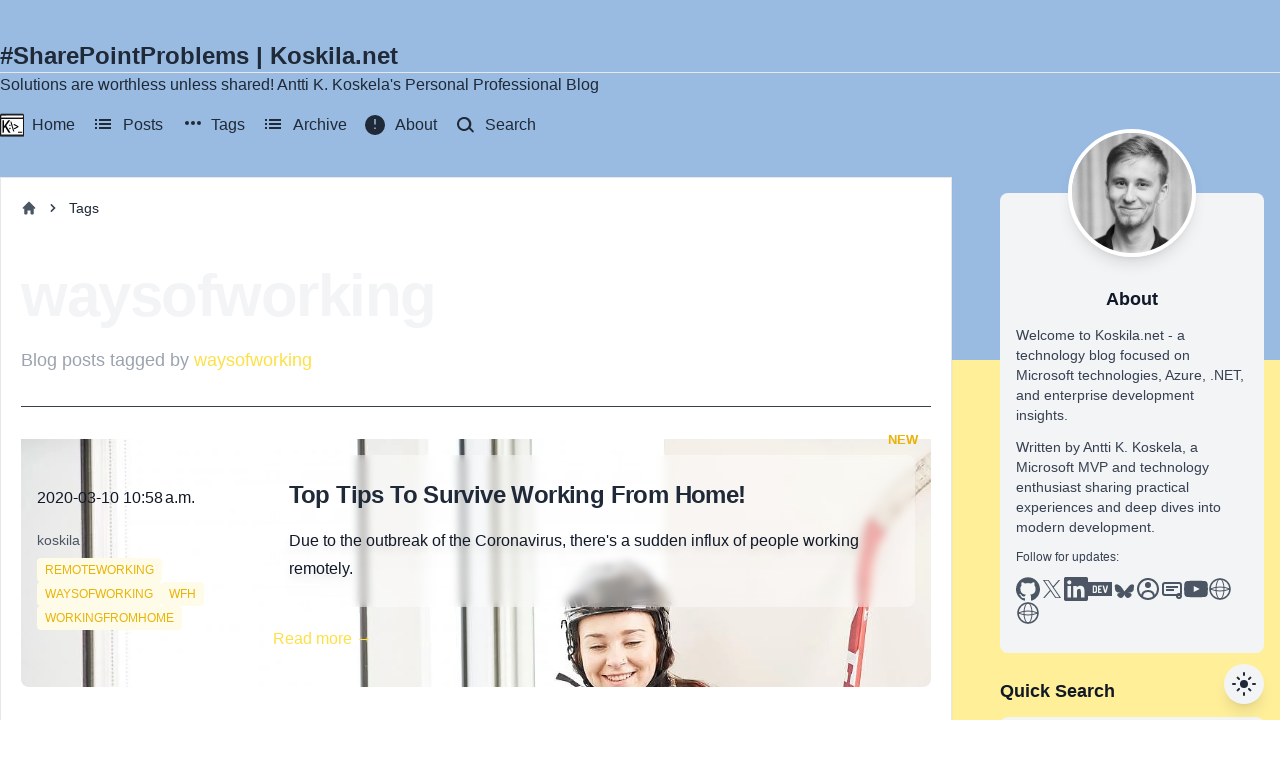

--- FILE ---
content_type: text/html; charset=utf-8
request_url: https://www.koskila.net/tag/waysofworking/
body_size: 36713
content:
<!DOCTYPE html>

<html lang="en" class="dark"><head><meta charset="utf-8">
    <meta name="viewport" content="width=device-width, initial-scale=1.0">
    <base href="/"><style>*,:after,:before{--tw-border-spacing-x:0;--tw-border-spacing-y:0;--tw-translate-x:0;--tw-translate-y:0;--tw-rotate:0;--tw-skew-x:0;--tw-skew-y:0;--tw-scale-x:1;--tw-scale-y:1;--tw-pan-x: ;--tw-pan-y: ;--tw-pinch-zoom: ;--tw-scroll-snap-strictness:proximity;--tw-gradient-from-position: ;--tw-gradient-via-position: ;--tw-gradient-to-position: ;--tw-ordinal: ;--tw-slashed-zero: ;--tw-numeric-figure: ;--tw-numeric-spacing: ;--tw-numeric-fraction: ;--tw-ring-inset: ;--tw-ring-offset-width:0px;--tw-ring-offset-color:#fff;--tw-ring-color:rgba(59,130,246,.5);--tw-ring-offset-shadow:0 0 #0000;--tw-ring-shadow:0 0 #0000;--tw-shadow:0 0 #0000;--tw-shadow-colored:0 0 #0000;--tw-blur: ;--tw-brightness: ;--tw-contrast: ;--tw-grayscale: ;--tw-hue-rotate: ;--tw-invert: ;--tw-saturate: ;--tw-sepia: ;--tw-drop-shadow: ;--tw-backdrop-blur: ;--tw-backdrop-brightness: ;--tw-backdrop-contrast: ;--tw-backdrop-grayscale: ;--tw-backdrop-hue-rotate: ;--tw-backdrop-invert: ;--tw-backdrop-opacity: ;--tw-backdrop-saturate: ;--tw-backdrop-sepia: ;--tw-contain-size: ;--tw-contain-layout: ;--tw-contain-paint: ;--tw-contain-style: }::backdrop{--tw-border-spacing-x:0;--tw-border-spacing-y:0;--tw-translate-x:0;--tw-translate-y:0;--tw-rotate:0;--tw-skew-x:0;--tw-skew-y:0;--tw-scale-x:1;--tw-scale-y:1;--tw-pan-x: ;--tw-pan-y: ;--tw-pinch-zoom: ;--tw-scroll-snap-strictness:proximity;--tw-gradient-from-position: ;--tw-gradient-via-position: ;--tw-gradient-to-position: ;--tw-ordinal: ;--tw-slashed-zero: ;--tw-numeric-figure: ;--tw-numeric-spacing: ;--tw-numeric-fraction: ;--tw-ring-inset: ;--tw-ring-offset-width:0px;--tw-ring-offset-color:#fff;--tw-ring-color:rgba(59,130,246,.5);--tw-ring-offset-shadow:0 0 #0000;--tw-ring-shadow:0 0 #0000;--tw-shadow:0 0 #0000;--tw-shadow-colored:0 0 #0000;--tw-blur: ;--tw-brightness: ;--tw-contrast: ;--tw-grayscale: ;--tw-hue-rotate: ;--tw-invert: ;--tw-saturate: ;--tw-sepia: ;--tw-drop-shadow: ;--tw-backdrop-blur: ;--tw-backdrop-brightness: ;--tw-backdrop-contrast: ;--tw-backdrop-grayscale: ;--tw-backdrop-hue-rotate: ;--tw-backdrop-invert: ;--tw-backdrop-opacity: ;--tw-backdrop-saturate: ;--tw-backdrop-sepia: ;--tw-contain-size: ;--tw-contain-layout: ;--tw-contain-paint: ;--tw-contain-style: }/*! tailwindcss v3.4.17 | MIT License | https://tailwindcss.com*/*,:after,:before{box-sizing:border-box;border:0 solid #e5e7eb}:after,:before{--tw-content:""}:host,html{line-height:1.5;-webkit-text-size-adjust:100%;-moz-tab-size:4;-o-tab-size:4;tab-size:4;font-family:Roboto,Helvetica Neue,Arial,sans-serif;font-feature-settings:normal;font-variation-settings:normal;-webkit-tap-highlight-color:transparent}body{margin:0;line-height:inherit}hr{height:0;color:inherit;border-top-width:1px}abbr:where([title]){-webkit-text-decoration:underline dotted;text-decoration:underline dotted}h1,h2,h3,h4,h5,h6{font-size:inherit;font-weight:inherit}a{color:inherit;text-decoration:inherit}b,strong{font-weight:bolder}code,kbd,pre,samp{font-family:ui-monospace,SFMono-Regular,Menlo,Monaco,Consolas,Liberation Mono,Courier New,monospace;font-feature-settings:normal;font-variation-settings:normal;font-size:1em}small{font-size:80%}sub,sup{font-size:75%;line-height:0;position:relative;vertical-align:baseline}sub{bottom:-.25em}sup{top:-.5em}table{text-indent:0;border-color:inherit;border-collapse:collapse}button,input,optgroup,select,textarea{font-family:inherit;font-feature-settings:inherit;font-variation-settings:inherit;font-size:100%;font-weight:inherit;line-height:inherit;letter-spacing:inherit;color:inherit;margin:0;padding:0}button,select{text-transform:none}button,input:where([type=button]),input:where([type=reset]),input:where([type=submit]){-webkit-appearance:button;background-color:transparent;background-image:none}:-moz-focusring{outline:auto}:-moz-ui-invalid{box-shadow:none}progress{vertical-align:baseline}::-webkit-inner-spin-button,::-webkit-outer-spin-button{height:auto}[type=search]{-webkit-appearance:textfield;outline-offset:-2px}::-webkit-search-decoration{-webkit-appearance:none}::-webkit-file-upload-button{-webkit-appearance:button;font:inherit}summary{display:list-item}blockquote,dd,dl,figure,h1,h2,h3,h4,h5,h6,hr,p,pre{margin:0}fieldset{margin:0}fieldset,legend{padding:0}menu,ol,ul{list-style:none;margin:0;padding:0}dialog{padding:0}textarea{resize:vertical}input::-moz-placeholder,textarea::-moz-placeholder{opacity:1;color:#9ca3af}input::placeholder,textarea::placeholder{opacity:1;color:#9ca3af}[role=button],button{cursor:pointer}:disabled{cursor:default}audio,canvas,embed,iframe,img,object,svg,video{display:block;vertical-align:middle}img,video{max-width:100%;height:auto}[hidden]:where(:not([hidden=until-found])){display:none}.\!container{width:100%!important}.container{width:100%}@media (min-width:640px){.\!container{max-width:640px!important}.container{max-width:640px}}@media (min-width:768px){.\!container{max-width:768px!important}.container{max-width:768px}}@media (min-width:1024px){.\!container{max-width:1024px!important}.container{max-width:1024px}}@media (min-width:1280px){.\!container{max-width:1280px!important}.container{max-width:1280px}}@media (min-width:1536px){.\!container{max-width:1536px!important}.container{max-width:1536px}}.prose{color:var(--tw-prose-body);max-width:65ch}.prose :where(p):not(:where([class~=not-prose],[class~=not-prose] *)){margin-top:1.25em;margin-bottom:1.25em}.prose :where([class~=lead]):not(:where([class~=not-prose],[class~=not-prose] *)){color:var(--tw-prose-lead);font-size:1.25em;line-height:1.6;margin-top:1.2em;margin-bottom:1.2em}.prose :where(a):not(:where([class~=not-prose],[class~=not-prose] *)){color:var(--tw-prose-links);text-decoration:underline;font-weight:500}.prose :where(strong):not(:where([class~=not-prose],[class~=not-prose] *)){color:var(--tw-prose-bold);font-weight:600}.prose :where(a strong):not(:where([class~=not-prose],[class~=not-prose] *)){color:inherit}.prose :where(blockquote strong):not(:where([class~=not-prose],[class~=not-prose] *)){color:inherit}.prose :where(thead th strong):not(:where([class~=not-prose],[class~=not-prose] *)){color:inherit}.prose :where(ol):not(:where([class~=not-prose],[class~=not-prose] *)){list-style-type:decimal;margin-top:1.25em;margin-bottom:1.25em;padding-inline-start:1.625em}.prose :where(ol[type=A]):not(:where([class~=not-prose],[class~=not-prose] *)){list-style-type:upper-alpha}.prose :where(ol[type=a]):not(:where([class~=not-prose],[class~=not-prose] *)){list-style-type:lower-alpha}.prose :where(ol[type=A s]):not(:where([class~=not-prose],[class~=not-prose] *)){list-style-type:upper-alpha}.prose :where(ol[type=a s]):not(:where([class~=not-prose],[class~=not-prose] *)){list-style-type:lower-alpha}.prose :where(ol[type=I]):not(:where([class~=not-prose],[class~=not-prose] *)){list-style-type:upper-roman}.prose :where(ol[type=i]):not(:where([class~=not-prose],[class~=not-prose] *)){list-style-type:lower-roman}.prose :where(ol[type=I s]):not(:where([class~=not-prose],[class~=not-prose] *)){list-style-type:upper-roman}.prose :where(ol[type=i s]):not(:where([class~=not-prose],[class~=not-prose] *)){list-style-type:lower-roman}.prose :where(ol[type="1"]):not(:where([class~=not-prose],[class~=not-prose] *)){list-style-type:decimal}.prose :where(ul):not(:where([class~=not-prose],[class~=not-prose] *)){list-style-type:disc;margin-top:1.25em;margin-bottom:1.25em;padding-inline-start:1.625em}.prose :where(ol>li):not(:where([class~=not-prose],[class~=not-prose] *))::marker{font-weight:400;color:var(--tw-prose-counters)}.prose :where(ul>li):not(:where([class~=not-prose],[class~=not-prose] *))::marker{color:var(--tw-prose-bullets)}.prose :where(dt):not(:where([class~=not-prose],[class~=not-prose] *)){color:var(--tw-prose-headings);font-weight:600;margin-top:1.25em}.prose :where(hr):not(:where([class~=not-prose],[class~=not-prose] *)){border-color:var(--tw-prose-hr);border-top-width:1px;margin-top:3em;margin-bottom:3em}.prose :where(blockquote):not(:where([class~=not-prose],[class~=not-prose] *)){font-weight:500;font-style:italic;color:var(--tw-prose-quotes);border-inline-start-width:.25rem;border-inline-start-color:var(--tw-prose-quote-borders);quotes:"\201C""\201D""\2018""\2019";margin-top:1.6em;margin-bottom:1.6em;padding-inline-start:1em}.prose :where(blockquote p:first-of-type):not(:where([class~=not-prose],[class~=not-prose] *)):before{content:open-quote}.prose :where(blockquote p:last-of-type):not(:where([class~=not-prose],[class~=not-prose] *)):after{content:close-quote}.prose :where(h1):not(:where([class~=not-prose],[class~=not-prose] *)){color:var(--tw-prose-headings);font-weight:800;font-size:2.25em;margin-top:0;margin-bottom:.8888889em;line-height:1.1111111}.prose :where(h1 strong):not(:where([class~=not-prose],[class~=not-prose] *)){font-weight:900;color:inherit}.prose :where(h2):not(:where([class~=not-prose],[class~=not-prose] *)){color:var(--tw-prose-headings);font-weight:700;font-size:1.5em;margin-top:2em;margin-bottom:1em;line-height:1.3333333}.prose :where(h2 strong):not(:where([class~=not-prose],[class~=not-prose] *)){font-weight:800;color:inherit}.prose :where(h3):not(:where([class~=not-prose],[class~=not-prose] *)){color:var(--tw-prose-headings);font-weight:600;font-size:1.25em;margin-top:1.6em;margin-bottom:.6em;line-height:1.6}.prose :where(h3 strong):not(:where([class~=not-prose],[class~=not-prose] *)){font-weight:700;color:inherit}.prose :where(h4):not(:where([class~=not-prose],[class~=not-prose] *)){color:var(--tw-prose-headings);font-weight:600;margin-top:1.5em;margin-bottom:.5em;line-height:1.5}.prose :where(h4 strong):not(:where([class~=not-prose],[class~=not-prose] *)){font-weight:700;color:inherit}.prose :where(img):not(:where([class~=not-prose],[class~=not-prose] *)){margin-top:2em;margin-bottom:2em}.prose :where(picture):not(:where([class~=not-prose],[class~=not-prose] *)){display:block;margin-top:2em;margin-bottom:2em}.prose :where(video):not(:where([class~=not-prose],[class~=not-prose] *)){margin-top:2em;margin-bottom:2em}.prose :where(kbd):not(:where([class~=not-prose],[class~=not-prose] *)){font-weight:500;font-family:inherit;color:var(--tw-prose-kbd);box-shadow:0 0 0 1px rgb(var(--tw-prose-kbd-shadows)/10%),0 3px 0 rgb(var(--tw-prose-kbd-shadows)/10%);font-size:.875em;border-radius:.3125rem;padding-top:.1875em;padding-inline-end:.375em;padding-bottom:.1875em;padding-inline-start:.375em}.prose :where(code):not(:where([class~=not-prose],[class~=not-prose] *)){color:var(--tw-prose-code);font-weight:600;font-size:.875em}.prose :where(code):not(:where([class~=not-prose],[class~=not-prose] *)):before{content:"`"}.prose :where(code):not(:where([class~=not-prose],[class~=not-prose] *)):after{content:"`"}.prose :where(a code):not(:where([class~=not-prose],[class~=not-prose] *)){color:inherit}.prose :where(h1 code):not(:where([class~=not-prose],[class~=not-prose] *)){color:inherit}.prose :where(h2 code):not(:where([class~=not-prose],[class~=not-prose] *)){color:inherit;font-size:.875em}.prose :where(h3 code):not(:where([class~=not-prose],[class~=not-prose] *)){color:inherit;font-size:.9em}.prose :where(h4 code):not(:where([class~=not-prose],[class~=not-prose] *)){color:inherit}.prose :where(blockquote code):not(:where([class~=not-prose],[class~=not-prose] *)){color:inherit}.prose :where(thead th code):not(:where([class~=not-prose],[class~=not-prose] *)){color:inherit}.prose :where(pre):not(:where([class~=not-prose],[class~=not-prose] *)){color:var(--tw-prose-pre-code);background-color:var(--tw-prose-pre-bg);overflow-x:auto;font-weight:400;font-size:.875em;line-height:1.7142857;margin-top:1.7142857em;margin-bottom:1.7142857em;border-radius:.375rem;padding-top:.8571429em;padding-inline-end:1.1428571em;padding-bottom:.8571429em;padding-inline-start:1.1428571em}.prose :where(pre code):not(:where([class~=not-prose],[class~=not-prose] *)){background-color:transparent;border-width:0;border-radius:0;padding:0;font-weight:inherit;color:inherit;font-size:inherit;font-family:inherit;line-height:inherit}.prose :where(pre code):not(:where([class~=not-prose],[class~=not-prose] *)):before{content:none}.prose :where(pre code):not(:where([class~=not-prose],[class~=not-prose] *)):after{content:none}.prose :where(table):not(:where([class~=not-prose],[class~=not-prose] *)){width:100%;table-layout:auto;margin-top:2em;margin-bottom:2em;font-size:.875em;line-height:1.7142857}.prose :where(thead):not(:where([class~=not-prose],[class~=not-prose] *)){border-bottom-width:1px;border-bottom-color:var(--tw-prose-th-borders)}.prose :where(thead th):not(:where([class~=not-prose],[class~=not-prose] *)){color:var(--tw-prose-headings);font-weight:600;vertical-align:bottom;padding-inline-end:.5714286em;padding-bottom:.5714286em;padding-inline-start:.5714286em}.prose :where(tbody tr):not(:where([class~=not-prose],[class~=not-prose] *)){border-bottom-width:1px;border-bottom-color:var(--tw-prose-td-borders)}.prose :where(tbody tr:last-child):not(:where([class~=not-prose],[class~=not-prose] *)){border-bottom-width:0}.prose :where(tbody td):not(:where([class~=not-prose],[class~=not-prose] *)){vertical-align:baseline}.prose :where(tfoot):not(:where([class~=not-prose],[class~=not-prose] *)){border-top-width:1px;border-top-color:var(--tw-prose-th-borders)}.prose :where(tfoot td):not(:where([class~=not-prose],[class~=not-prose] *)){vertical-align:top}.prose :where(th,td):not(:where([class~=not-prose],[class~=not-prose] *)){text-align:start}.prose :where(figure>*):not(:where([class~=not-prose],[class~=not-prose] *)){margin-top:0;margin-bottom:0}.prose :where(figcaption):not(:where([class~=not-prose],[class~=not-prose] *)){color:var(--tw-prose-captions);font-size:.875em;line-height:1.4285714;margin-top:.8571429em}.prose{--tw-prose-body:#374151;--tw-prose-headings:#111827;--tw-prose-lead:#4b5563;--tw-prose-links:#111827;--tw-prose-bold:#111827;--tw-prose-counters:#6b7280;--tw-prose-bullets:#d1d5db;--tw-prose-hr:#e5e7eb;--tw-prose-quotes:#111827;--tw-prose-quote-borders:#e5e7eb;--tw-prose-captions:#6b7280;--tw-prose-kbd:#111827;--tw-prose-kbd-shadows:17 24 39;--tw-prose-code:#111827;--tw-prose-pre-code:#e5e7eb;--tw-prose-pre-bg:#1f2937;--tw-prose-th-borders:#d1d5db;--tw-prose-td-borders:#e5e7eb;--tw-prose-invert-body:#d1d5db;--tw-prose-invert-headings:#fff;--tw-prose-invert-lead:#9ca3af;--tw-prose-invert-links:#fff;--tw-prose-invert-bold:#fff;--tw-prose-invert-counters:#9ca3af;--tw-prose-invert-bullets:#4b5563;--tw-prose-invert-hr:#374151;--tw-prose-invert-quotes:#f3f4f6;--tw-prose-invert-quote-borders:#374151;--tw-prose-invert-captions:#9ca3af;--tw-prose-invert-kbd:#fff;--tw-prose-invert-kbd-shadows:255 255 255;--tw-prose-invert-code:#fff;--tw-prose-invert-pre-code:#d1d5db;--tw-prose-invert-pre-bg:rgba(0,0,0,.5);--tw-prose-invert-th-borders:#4b5563;--tw-prose-invert-td-borders:#374151;font-size:1rem;line-height:1.75}.prose :where(picture>img):not(:where([class~=not-prose],[class~=not-prose] *)){margin-top:0;margin-bottom:0}.prose :where(li):not(:where([class~=not-prose],[class~=not-prose] *)){margin-top:.5em;margin-bottom:.5em}.prose :where(ol>li):not(:where([class~=not-prose],[class~=not-prose] *)){padding-inline-start:.375em}.prose :where(ul>li):not(:where([class~=not-prose],[class~=not-prose] *)){padding-inline-start:.375em}.prose :where(.prose>ul>li p):not(:where([class~=not-prose],[class~=not-prose] *)){margin-top:.75em;margin-bottom:.75em}.prose :where(.prose>ul>li>p:first-child):not(:where([class~=not-prose],[class~=not-prose] *)){margin-top:1.25em}.prose :where(.prose>ul>li>p:last-child):not(:where([class~=not-prose],[class~=not-prose] *)){margin-bottom:1.25em}.prose :where(.prose>ol>li>p:first-child):not(:where([class~=not-prose],[class~=not-prose] *)){margin-top:1.25em}.prose :where(.prose>ol>li>p:last-child):not(:where([class~=not-prose],[class~=not-prose] *)){margin-bottom:1.25em}.prose :where(ul ul,ul ol,ol ul,ol ol):not(:where([class~=not-prose],[class~=not-prose] *)){margin-top:.75em;margin-bottom:.75em}.prose :where(dl):not(:where([class~=not-prose],[class~=not-prose] *)){margin-top:1.25em;margin-bottom:1.25em}.prose :where(dd):not(:where([class~=not-prose],[class~=not-prose] *)){margin-top:.5em;padding-inline-start:1.625em}.prose :where(hr+*):not(:where([class~=not-prose],[class~=not-prose] *)){margin-top:0}.prose :where(h2+*):not(:where([class~=not-prose],[class~=not-prose] *)){margin-top:0}.prose :where(h3+*):not(:where([class~=not-prose],[class~=not-prose] *)){margin-top:0}.prose :where(h4+*):not(:where([class~=not-prose],[class~=not-prose] *)){margin-top:0}.prose :where(thead th:first-child):not(:where([class~=not-prose],[class~=not-prose] *)){padding-inline-start:0}.prose :where(thead th:last-child):not(:where([class~=not-prose],[class~=not-prose] *)){padding-inline-end:0}.prose :where(tbody td,tfoot td):not(:where([class~=not-prose],[class~=not-prose] *)){padding-top:.5714286em;padding-inline-end:.5714286em;padding-bottom:.5714286em;padding-inline-start:.5714286em}.prose :where(tbody td:first-child,tfoot td:first-child):not(:where([class~=not-prose],[class~=not-prose] *)){padding-inline-start:0}.prose :where(tbody td:last-child,tfoot td:last-child):not(:where([class~=not-prose],[class~=not-prose] *)){padding-inline-end:0}.prose :where(figure):not(:where([class~=not-prose],[class~=not-prose] *)){margin-top:2em;margin-bottom:2em}.prose :where(.prose>:first-child):not(:where([class~=not-prose],[class~=not-prose] *)){margin-top:0}.prose :where(.prose>:last-child):not(:where([class~=not-prose],[class~=not-prose] *)){margin-bottom:0}.prose-sm{font-size:.875rem;line-height:1.7142857}.prose-sm :where(p):not(:where([class~=not-prose],[class~=not-prose] *)){margin-top:1.1428571em;margin-bottom:1.1428571em}.prose-sm :where([class~=lead]):not(:where([class~=not-prose],[class~=not-prose] *)){font-size:1.2857143em;line-height:1.5555556;margin-top:.8888889em;margin-bottom:.8888889em}.prose-sm :where(blockquote):not(:where([class~=not-prose],[class~=not-prose] *)){margin-top:1.3333333em;margin-bottom:1.3333333em;padding-inline-start:1.1111111em}.prose-sm :where(h1):not(:where([class~=not-prose],[class~=not-prose] *)){font-size:2.1428571em;margin-top:0;margin-bottom:.8em;line-height:1.2}.prose-sm :where(h2):not(:where([class~=not-prose],[class~=not-prose] *)){font-size:1.4285714em;margin-top:1.6em;margin-bottom:.8em;line-height:1.4}.prose-sm :where(h3):not(:where([class~=not-prose],[class~=not-prose] *)){font-size:1.2857143em;margin-top:1.5555556em;margin-bottom:.4444444em;line-height:1.5555556}.prose-sm :where(h4):not(:where([class~=not-prose],[class~=not-prose] *)){margin-top:1.4285714em;margin-bottom:.5714286em;line-height:1.4285714}.prose-sm :where(img):not(:where([class~=not-prose],[class~=not-prose] *)){margin-top:1.7142857em;margin-bottom:1.7142857em}.prose-sm :where(picture):not(:where([class~=not-prose],[class~=not-prose] *)){margin-top:1.7142857em;margin-bottom:1.7142857em}.prose-sm :where(picture>img):not(:where([class~=not-prose],[class~=not-prose] *)){margin-top:0;margin-bottom:0}.prose-sm :where(video):not(:where([class~=not-prose],[class~=not-prose] *)){margin-top:1.7142857em;margin-bottom:1.7142857em}.prose-sm :where(kbd):not(:where([class~=not-prose],[class~=not-prose] *)){font-size:.8571429em;border-radius:.3125rem;padding-top:.1428571em;padding-inline-end:.3571429em;padding-bottom:.1428571em;padding-inline-start:.3571429em}.prose-sm :where(code):not(:where([class~=not-prose],[class~=not-prose] *)){font-size:.8571429em}.prose-sm :where(h2 code):not(:where([class~=not-prose],[class~=not-prose] *)){font-size:.9em}.prose-sm :where(h3 code):not(:where([class~=not-prose],[class~=not-prose] *)){font-size:.8888889em}.prose-sm :where(pre):not(:where([class~=not-prose],[class~=not-prose] *)){font-size:.8571429em;line-height:1.6666667;margin-top:1.6666667em;margin-bottom:1.6666667em;border-radius:.25rem;padding-top:.6666667em;padding-inline-end:1em;padding-bottom:.6666667em;padding-inline-start:1em}.prose-sm :where(ol):not(:where([class~=not-prose],[class~=not-prose] *)){margin-top:1.1428571em;margin-bottom:1.1428571em;padding-inline-start:1.5714286em}.prose-sm :where(ul):not(:where([class~=not-prose],[class~=not-prose] *)){margin-top:1.1428571em;margin-bottom:1.1428571em;padding-inline-start:1.5714286em}.prose-sm :where(li):not(:where([class~=not-prose],[class~=not-prose] *)){margin-top:.2857143em;margin-bottom:.2857143em}.prose-sm :where(ol>li):not(:where([class~=not-prose],[class~=not-prose] *)){padding-inline-start:.4285714em}.prose-sm :where(ul>li):not(:where([class~=not-prose],[class~=not-prose] *)){padding-inline-start:.4285714em}.prose-sm :where(.prose-sm>ul>li p):not(:where([class~=not-prose],[class~=not-prose] *)){margin-top:.5714286em;margin-bottom:.5714286em}.prose-sm :where(.prose-sm>ul>li>p:first-child):not(:where([class~=not-prose],[class~=not-prose] *)){margin-top:1.1428571em}.prose-sm :where(.prose-sm>ul>li>p:last-child):not(:where([class~=not-prose],[class~=not-prose] *)){margin-bottom:1.1428571em}.prose-sm :where(.prose-sm>ol>li>p:first-child):not(:where([class~=not-prose],[class~=not-prose] *)){margin-top:1.1428571em}.prose-sm :where(.prose-sm>ol>li>p:last-child):not(:where([class~=not-prose],[class~=not-prose] *)){margin-bottom:1.1428571em}.prose-sm :where(ul ul,ul ol,ol ul,ol ol):not(:where([class~=not-prose],[class~=not-prose] *)){margin-top:.5714286em;margin-bottom:.5714286em}.prose-sm :where(dl):not(:where([class~=not-prose],[class~=not-prose] *)){margin-top:1.1428571em;margin-bottom:1.1428571em}.prose-sm :where(dt):not(:where([class~=not-prose],[class~=not-prose] *)){margin-top:1.1428571em}.prose-sm :where(dd):not(:where([class~=not-prose],[class~=not-prose] *)){margin-top:.2857143em;padding-inline-start:1.5714286em}.prose-sm :where(hr):not(:where([class~=not-prose],[class~=not-prose] *)){margin-top:2.8571429em;margin-bottom:2.8571429em}.prose-sm :where(hr+*):not(:where([class~=not-prose],[class~=not-prose] *)){margin-top:0}.prose-sm :where(h2+*):not(:where([class~=not-prose],[class~=not-prose] *)){margin-top:0}.prose-sm :where(h3+*):not(:where([class~=not-prose],[class~=not-prose] *)){margin-top:0}.prose-sm :where(h4+*):not(:where([class~=not-prose],[class~=not-prose] *)){margin-top:0}.prose-sm :where(table):not(:where([class~=not-prose],[class~=not-prose] *)){font-size:.8571429em;line-height:1.5}.prose-sm :where(thead th):not(:where([class~=not-prose],[class~=not-prose] *)){padding-inline-end:1em;padding-bottom:.6666667em;padding-inline-start:1em}.prose-sm :where(thead th:first-child):not(:where([class~=not-prose],[class~=not-prose] *)){padding-inline-start:0}.prose-sm :where(thead th:last-child):not(:where([class~=not-prose],[class~=not-prose] *)){padding-inline-end:0}.prose-sm :where(tbody td,tfoot td):not(:where([class~=not-prose],[class~=not-prose] *)){padding-top:.6666667em;padding-inline-end:1em;padding-bottom:.6666667em;padding-inline-start:1em}.prose-sm :where(tbody td:first-child,tfoot td:first-child):not(:where([class~=not-prose],[class~=not-prose] *)){padding-inline-start:0}.prose-sm :where(tbody td:last-child,tfoot td:last-child):not(:where([class~=not-prose],[class~=not-prose] *)){padding-inline-end:0}.prose-sm :where(figure):not(:where([class~=not-prose],[class~=not-prose] *)){margin-top:1.7142857em;margin-bottom:1.7142857em}.prose-sm :where(figure>*):not(:where([class~=not-prose],[class~=not-prose] *)){margin-top:0;margin-bottom:0}.prose-sm :where(figcaption):not(:where([class~=not-prose],[class~=not-prose] *)){font-size:.8571429em;line-height:1.3333333;margin-top:.6666667em}.prose-sm :where(.prose-sm>:first-child):not(:where([class~=not-prose],[class~=not-prose] *)){margin-top:0}.prose-sm :where(.prose-sm>:last-child):not(:where([class~=not-prose],[class~=not-prose] *)){margin-bottom:0}.prose-lg{font-size:1.125rem;line-height:1.7777778}.prose-lg :where(p):not(:where([class~=not-prose],[class~=not-prose] *)){margin-top:1.3333333em;margin-bottom:1.3333333em}.prose-lg :where([class~=lead]):not(:where([class~=not-prose],[class~=not-prose] *)){font-size:1.2222222em;line-height:1.4545455;margin-top:1.0909091em;margin-bottom:1.0909091em}.prose-lg :where(blockquote):not(:where([class~=not-prose],[class~=not-prose] *)){margin-top:1.6666667em;margin-bottom:1.6666667em;padding-inline-start:1em}.prose-lg :where(h1):not(:where([class~=not-prose],[class~=not-prose] *)){font-size:2.6666667em;margin-top:0;margin-bottom:.8333333em;line-height:1}.prose-lg :where(h2):not(:where([class~=not-prose],[class~=not-prose] *)){font-size:1.6666667em;margin-top:1.8666667em;margin-bottom:1.0666667em;line-height:1.3333333}.prose-lg :where(h3):not(:where([class~=not-prose],[class~=not-prose] *)){font-size:1.3333333em;margin-top:1.6666667em;margin-bottom:.6666667em;line-height:1.5}.prose-lg :where(h4):not(:where([class~=not-prose],[class~=not-prose] *)){margin-top:1.7777778em;margin-bottom:.4444444em;line-height:1.5555556}.prose-lg :where(img):not(:where([class~=not-prose],[class~=not-prose] *)){margin-top:1.7777778em;margin-bottom:1.7777778em}.prose-lg :where(picture):not(:where([class~=not-prose],[class~=not-prose] *)){margin-top:1.7777778em;margin-bottom:1.7777778em}.prose-lg :where(picture>img):not(:where([class~=not-prose],[class~=not-prose] *)){margin-top:0;margin-bottom:0}.prose-lg :where(video):not(:where([class~=not-prose],[class~=not-prose] *)){margin-top:1.7777778em;margin-bottom:1.7777778em}.prose-lg :where(kbd):not(:where([class~=not-prose],[class~=not-prose] *)){font-size:.8888889em;border-radius:.3125rem;padding-top:.2222222em;padding-inline-end:.4444444em;padding-bottom:.2222222em;padding-inline-start:.4444444em}.prose-lg :where(code):not(:where([class~=not-prose],[class~=not-prose] *)){font-size:.8888889em}.prose-lg :where(h2 code):not(:where([class~=not-prose],[class~=not-prose] *)){font-size:.8666667em}.prose-lg :where(h3 code):not(:where([class~=not-prose],[class~=not-prose] *)){font-size:.875em}.prose-lg :where(pre):not(:where([class~=not-prose],[class~=not-prose] *)){font-size:.8888889em;line-height:1.75;margin-top:2em;margin-bottom:2em;border-radius:.375rem;padding-top:1em;padding-inline-end:1.5em;padding-bottom:1em;padding-inline-start:1.5em}.prose-lg :where(ol):not(:where([class~=not-prose],[class~=not-prose] *)){margin-top:1.3333333em;margin-bottom:1.3333333em;padding-inline-start:1.5555556em}.prose-lg :where(ul):not(:where([class~=not-prose],[class~=not-prose] *)){margin-top:1.3333333em;margin-bottom:1.3333333em;padding-inline-start:1.5555556em}.prose-lg :where(li):not(:where([class~=not-prose],[class~=not-prose] *)){margin-top:.6666667em;margin-bottom:.6666667em}.prose-lg :where(ol>li):not(:where([class~=not-prose],[class~=not-prose] *)){padding-inline-start:.4444444em}.prose-lg :where(ul>li):not(:where([class~=not-prose],[class~=not-prose] *)){padding-inline-start:.4444444em}.prose-lg :where(.prose-lg>ul>li p):not(:where([class~=not-prose],[class~=not-prose] *)){margin-top:.8888889em;margin-bottom:.8888889em}.prose-lg :where(.prose-lg>ul>li>p:first-child):not(:where([class~=not-prose],[class~=not-prose] *)){margin-top:1.3333333em}.prose-lg :where(.prose-lg>ul>li>p:last-child):not(:where([class~=not-prose],[class~=not-prose] *)){margin-bottom:1.3333333em}.prose-lg :where(.prose-lg>ol>li>p:first-child):not(:where([class~=not-prose],[class~=not-prose] *)){margin-top:1.3333333em}.prose-lg :where(.prose-lg>ol>li>p:last-child):not(:where([class~=not-prose],[class~=not-prose] *)){margin-bottom:1.3333333em}.prose-lg :where(ul ul,ul ol,ol ul,ol ol):not(:where([class~=not-prose],[class~=not-prose] *)){margin-top:.8888889em;margin-bottom:.8888889em}.prose-lg :where(dl):not(:where([class~=not-prose],[class~=not-prose] *)){margin-top:1.3333333em;margin-bottom:1.3333333em}.prose-lg :where(dt):not(:where([class~=not-prose],[class~=not-prose] *)){margin-top:1.3333333em}.prose-lg :where(dd):not(:where([class~=not-prose],[class~=not-prose] *)){margin-top:.6666667em;padding-inline-start:1.5555556em}.prose-lg :where(hr):not(:where([class~=not-prose],[class~=not-prose] *)){margin-top:3.1111111em;margin-bottom:3.1111111em}.prose-lg :where(hr+*):not(:where([class~=not-prose],[class~=not-prose] *)){margin-top:0}.prose-lg :where(h2+*):not(:where([class~=not-prose],[class~=not-prose] *)){margin-top:0}.prose-lg :where(h3+*):not(:where([class~=not-prose],[class~=not-prose] *)){margin-top:0}.prose-lg :where(h4+*):not(:where([class~=not-prose],[class~=not-prose] *)){margin-top:0}.prose-lg :where(table):not(:where([class~=not-prose],[class~=not-prose] *)){font-size:.8888889em;line-height:1.5}.prose-lg :where(thead th):not(:where([class~=not-prose],[class~=not-prose] *)){padding-inline-end:.75em;padding-bottom:.75em;padding-inline-start:.75em}.prose-lg :where(thead th:first-child):not(:where([class~=not-prose],[class~=not-prose] *)){padding-inline-start:0}.prose-lg :where(thead th:last-child):not(:where([class~=not-prose],[class~=not-prose] *)){padding-inline-end:0}.prose-lg :where(tbody td,tfoot td):not(:where([class~=not-prose],[class~=not-prose] *)){padding-top:.75em;padding-inline-end:.75em;padding-bottom:.75em;padding-inline-start:.75em}.prose-lg :where(tbody td:first-child,tfoot td:first-child):not(:where([class~=not-prose],[class~=not-prose] *)){padding-inline-start:0}.prose-lg :where(tbody td:last-child,tfoot td:last-child):not(:where([class~=not-prose],[class~=not-prose] *)){padding-inline-end:0}.prose-lg :where(figure):not(:where([class~=not-prose],[class~=not-prose] *)){margin-top:1.7777778em;margin-bottom:1.7777778em}.prose-lg :where(figure>*):not(:where([class~=not-prose],[class~=not-prose] *)){margin-top:0;margin-bottom:0}.prose-lg :where(figcaption):not(:where([class~=not-prose],[class~=not-prose] *)){font-size:.8888889em;line-height:1.5;margin-top:1em}.prose-lg :where(.prose-lg>:first-child):not(:where([class~=not-prose],[class~=not-prose] *)){margin-top:0}.prose-lg :where(.prose-lg>:last-child):not(:where([class~=not-prose],[class~=not-prose] *)){margin-bottom:0}.prose-invert{--tw-prose-body:var(--tw-prose-invert-body);--tw-prose-headings:var(--tw-prose-invert-headings);--tw-prose-lead:var(--tw-prose-invert-lead);--tw-prose-links:var(--tw-prose-invert-links);--tw-prose-bold:var(--tw-prose-invert-bold);--tw-prose-counters:var(--tw-prose-invert-counters);--tw-prose-bullets:var(--tw-prose-invert-bullets);--tw-prose-hr:var(--tw-prose-invert-hr);--tw-prose-quotes:var(--tw-prose-invert-quotes);--tw-prose-quote-borders:var(--tw-prose-invert-quote-borders);--tw-prose-captions:var(--tw-prose-invert-captions);--tw-prose-kbd:var(--tw-prose-invert-kbd);--tw-prose-kbd-shadows:var(--tw-prose-invert-kbd-shadows);--tw-prose-code:var(--tw-prose-invert-code);--tw-prose-pre-code:var(--tw-prose-invert-pre-code);--tw-prose-pre-bg:var(--tw-prose-invert-pre-bg);--tw-prose-th-borders:var(--tw-prose-invert-th-borders);--tw-prose-td-borders:var(--tw-prose-invert-td-borders)}.prose img,.prose-invert img{max-height:600px!important;width:auto}.prose code:after,.prose code:before,.prose-invert code:after,.prose-invert code:before{content:none!important}figure.image-with-caption>div>img{margin-top:0;margin-bottom:0}figure.image-with-caption img,figure.image-with-caption>img{display:block;margin:0 auto}.lazyimage{display:block;width:100%!important;line-height:0;float:none!important}.lazyimage--left{float:left;margin-right:1rem;margin-bottom:1rem}.lazyimage--right{float:right;margin-left:1rem;margin-bottom:1rem}figure.image-with-caption{text-align:center}.prose li,.prose-invert li{margin-top:0!important;margin-bottom:0!important}.sr-only{position:absolute;width:1px;height:1px;padding:0;margin:-1px;overflow:hidden;clip:rect(0,0,0,0);white-space:nowrap;border-width:0}.pointer-events-none{pointer-events:none}.visible{visibility:visible}.static{position:static}.fixed{position:fixed}.absolute{position:absolute}.relative{position:relative}.sticky{position:sticky}.inset-0{inset:0}.-top-16{top:-4rem}.bottom-2{bottom:.5rem}.bottom-4{bottom:1rem}.left-0{left:0}.left-1\/2{left:50%}.left-4{left:1rem}.right-2{right:.5rem}.right-4{right:1rem}.top-0{top:0}.top-2{top:.5rem}.top-20{top:5rem}.top-4{top:1rem}.z-0{z-index:0}.z-10{z-index:10}.z-20{z-index:20}.z-40{z-index:40}.z-50{z-index:50}.z-\[100\]{z-index:100}.z-\[1\]{z-index:1}.z-\[2\]{z-index:2}.z-\[9999\]{z-index:9999}.float-right{float:right}.mx-1{margin-left:.25rem;margin-right:.25rem}.mx-2{margin-left:.5rem;margin-right:.5rem}.mx-auto{margin-left:auto;margin-right:auto}.my-2{margin-top:.5rem;margin-bottom:.5rem}.my-4{margin-top:1rem;margin-bottom:1rem}.my-6{margin-top:1.5rem;margin-bottom:1.5rem}.my-8{margin-top:2rem;margin-bottom:2rem}.mb-1{margin-bottom:.25rem}.mb-12{margin-bottom:3rem}.mb-2{margin-bottom:.5rem}.mb-3{margin-bottom:.75rem}.mb-4{margin-bottom:1rem}.mb-6{margin-bottom:1.5rem}.mb-8{margin-bottom:2rem}.mb-auto{margin-bottom:auto}.ml-1{margin-left:.25rem}.ml-2{margin-left:.5rem}.ml-3{margin-left:.75rem}.ml-4{margin-left:1rem}.ml-6{margin-left:1.5rem}.mr-2{margin-right:.5rem}.mr-4{margin-right:1rem}.mt-0\.5{margin-top:.125rem}.mt-1{margin-top:.25rem}.mt-12{margin-top:3rem}.mt-16{margin-top:4rem}.mt-2{margin-top:.5rem}.mt-4{margin-top:1rem}.mt-6{margin-top:1.5rem}.mt-8{margin-top:2rem}.line-clamp-2{-webkit-line-clamp:2}.line-clamp-2,.line-clamp-3{overflow:hidden;display:-webkit-box;-webkit-box-orient:vertical}.line-clamp-3{-webkit-line-clamp:3}.block{display:block}.inline-block{display:inline-block}.inline{display:inline}.flex{display:flex}.inline-flex{display:inline-flex}.table{display:table}.grid{display:grid}.contents{display:contents}.hidden{display:none}.aspect-video{aspect-ratio:16/9}.h-3\.5{height:.875rem}.h-32{height:8rem}.h-4{height:1rem}.h-5{height:1.25rem}.h-6{height:1.5rem}.h-7{height:1.75rem}.h-8{height:2rem}.h-auto{height:auto}.h-full{height:100%}.h-screen{height:100vh}.max-h-\[100vh\]{max-height:100vh}.max-h-full{max-height:100%}.min-h-\[20rem\]{min-height:20rem}.min-h-\[22rem\]{min-height:22rem}.w-1\/2{width:50%}.w-12{width:3rem}.w-3\.5{width:.875rem}.w-32{width:8rem}.w-4{width:1rem}.w-5{width:1.25rem}.w-6{width:1.5rem}.w-7{width:1.75rem}.w-8{width:2rem}.w-fit{width:-moz-fit-content;width:fit-content}.w-full{width:100%}.min-w-0{min-width:0}.min-w-\[100px\]{min-width:100px}.min-w-full{min-width:100%}.max-w-3xl{max-width:48rem}.max-w-4xl{max-width:56rem}.max-w-\[100vw\]{max-width:100vw}.max-w-full{max-width:100%}.max-w-none{max-width:none}.max-w-sm{max-width:24rem}.max-w-xl{max-width:36rem}.max-w-xs{max-width:20rem}.flex-1{flex:1 1 0%}.flex-shrink{flex-shrink:1}.flex-shrink-0,.shrink-0{flex-shrink:0}.-translate-x-1\/2{--tw-translate-x:-50%}.-translate-x-1\/2,.translate-x-full{transform:translate(var(--tw-translate-x),var(--tw-translate-y)) rotate(var(--tw-rotate)) skewX(var(--tw-skew-x)) skewY(var(--tw-skew-y)) scaleX(var(--tw-scale-x)) scaleY(var(--tw-scale-y))}.translate-x-full{--tw-translate-x:100%}.rotate-180{--tw-rotate:180deg}.rotate-180,.transform{transform:translate(var(--tw-translate-x),var(--tw-translate-y)) rotate(var(--tw-rotate)) skewX(var(--tw-skew-x)) skewY(var(--tw-skew-y)) scaleX(var(--tw-scale-x)) scaleY(var(--tw-scale-y))}@keyframes spin{to{transform:rotate(1turn)}}.animate-spin{animation:spin 1s linear infinite}.cursor-pointer{cursor:pointer}.cursor-zoom-in{cursor:zoom-in}.touch-manipulation{touch-action:manipulation}.resize{resize:both}.list-none{list-style-type:none}.grid-cols-1{grid-template-columns:repeat(1,minmax(0,1fr))}.grid-cols-2{grid-template-columns:repeat(2,minmax(0,1fr))}.flex-row{flex-direction:row}.flex-col{flex-direction:column}.flex-wrap{flex-wrap:wrap}.items-start{align-items:flex-start}.items-end{align-items:flex-end}.items-center{align-items:center}.justify-start{justify-content:flex-start}.justify-end{justify-content:flex-end}.justify-center{justify-content:center}.justify-between{justify-content:space-between}.justify-items-center{justify-items:center}.gap-1{gap:.25rem}.gap-2{gap:.5rem}.gap-3{gap:.75rem}.gap-4{gap:1rem}.gap-8{gap:2rem}.space-x-1>:not([hidden])~:not([hidden]){--tw-space-x-reverse:0;margin-right:calc(.25rem*var(--tw-space-x-reverse));margin-left:calc(.25rem*(1 - var(--tw-space-x-reverse)))}.space-x-2>:not([hidden])~:not([hidden]){--tw-space-x-reverse:0;margin-right:calc(.5rem*var(--tw-space-x-reverse));margin-left:calc(.5rem*(1 - var(--tw-space-x-reverse)))}.space-x-3>:not([hidden])~:not([hidden]){--tw-space-x-reverse:0;margin-right:calc(.75rem*var(--tw-space-x-reverse));margin-left:calc(.75rem*(1 - var(--tw-space-x-reverse)))}.space-x-4>:not([hidden])~:not([hidden]){--tw-space-x-reverse:0;margin-right:calc(1rem*var(--tw-space-x-reverse));margin-left:calc(1rem*(1 - var(--tw-space-x-reverse)))}.space-y-1>:not([hidden])~:not([hidden]){--tw-space-y-reverse:0;margin-top:calc(.25rem*(1 - var(--tw-space-y-reverse)));margin-bottom:calc(.25rem*var(--tw-space-y-reverse))}.space-y-10>:not([hidden])~:not([hidden]){--tw-space-y-reverse:0;margin-top:calc(2.5rem*(1 - var(--tw-space-y-reverse)));margin-bottom:calc(2.5rem*var(--tw-space-y-reverse))}.space-y-12>:not([hidden])~:not([hidden]){--tw-space-y-reverse:0;margin-top:calc(3rem*(1 - var(--tw-space-y-reverse)));margin-bottom:calc(3rem*var(--tw-space-y-reverse))}.space-y-2>:not([hidden])~:not([hidden]){--tw-space-y-reverse:0;margin-top:calc(.5rem*(1 - var(--tw-space-y-reverse)));margin-bottom:calc(.5rem*var(--tw-space-y-reverse))}.space-y-3>:not([hidden])~:not([hidden]){--tw-space-y-reverse:0;margin-top:calc(.75rem*(1 - var(--tw-space-y-reverse)));margin-bottom:calc(.75rem*var(--tw-space-y-reverse))}.space-y-4>:not([hidden])~:not([hidden]){--tw-space-y-reverse:0;margin-top:calc(1rem*(1 - var(--tw-space-y-reverse)));margin-bottom:calc(1rem*var(--tw-space-y-reverse))}.space-y-5>:not([hidden])~:not([hidden]){--tw-space-y-reverse:0;margin-top:calc(1.25rem*(1 - var(--tw-space-y-reverse)));margin-bottom:calc(1.25rem*var(--tw-space-y-reverse))}.space-y-6>:not([hidden])~:not([hidden]){--tw-space-y-reverse:0;margin-top:calc(1.5rem*(1 - var(--tw-space-y-reverse)));margin-bottom:calc(1.5rem*var(--tw-space-y-reverse))}.divide-y>:not([hidden])~:not([hidden]){--tw-divide-y-reverse:0;border-top-width:calc(1px*(1 - var(--tw-divide-y-reverse)));border-bottom-width:calc(1px*var(--tw-divide-y-reverse))}.divide-gray-200>:not([hidden])~:not([hidden]){--tw-divide-opacity:1;border-color:rgb(229 231 235/var(--tw-divide-opacity,1))}.divide-gray-300>:not([hidden])~:not([hidden]){--tw-divide-opacity:1;border-color:rgb(209 213 219/var(--tw-divide-opacity,1))}.divide-gray-700>:not([hidden])~:not([hidden]){--tw-divide-opacity:1;border-color:rgb(55 65 81/var(--tw-divide-opacity,1))}.overflow-hidden{overflow:hidden}.overflow-x-auto{overflow-x:auto}.truncate{overflow:hidden;white-space:nowrap}.text-ellipsis,.truncate{text-overflow:ellipsis}.break-words{overflow-wrap:break-word}.rounded{border-radius:.25rem}.rounded-full{border-radius:9999px}.rounded-lg{border-radius:.5rem}.rounded-md{border-radius:.375rem}.rounded-xl{border-radius:.75rem}.border{border-width:1px}.border-2{border-width:2px}.border-4{border-width:4px}.border-b{border-bottom-width:1px}.border-b-2{border-bottom-width:2px}.border-l-2{border-left-width:2px}.border-t{border-top-width:1px}.border-blue-300{--tw-border-opacity:1;border-color:rgb(147 197 253/var(--tw-border-opacity,1))}.border-gray-200{--tw-border-opacity:1;border-color:rgb(229 231 235/var(--tw-border-opacity,1))}.border-gray-200\/60{border-color:rgba(229,231,235,.6)}.border-gray-300{--tw-border-opacity:1;border-color:rgb(209 213 219/var(--tw-border-opacity,1))}.border-gray-900{--tw-border-opacity:1;border-color:rgb(17 24 39/var(--tw-border-opacity,1))}.border-green-300{--tw-border-opacity:1;border-color:rgb(134 239 172/var(--tw-border-opacity,1))}.border-primary-300{--tw-border-opacity:1;border-color:rgb(253 224 71/var(--tw-border-opacity,1))}.border-red-200{--tw-border-opacity:1;border-color:rgb(254 202 202/var(--tw-border-opacity,1))}.border-red-300{--tw-border-opacity:1;border-color:rgb(252 165 165/var(--tw-border-opacity,1))}.border-transparent{border-color:transparent}.border-white{--tw-border-opacity:1;border-color:rgb(255 255 255/var(--tw-border-opacity,1))}.border-yellow-300{--tw-border-opacity:1;border-color:rgb(253 224 71/var(--tw-border-opacity,1))}.bg-black{--tw-bg-opacity:1;background-color:rgb(0 0 0/var(--tw-bg-opacity,1))}.bg-black\/40{background-color:rgba(0,0,0,.4)}.bg-black\/60{background-color:rgba(0,0,0,.6)}.bg-blue-50{--tw-bg-opacity:1;background-color:rgb(239 246 255/var(--tw-bg-opacity,1))}.bg-blue-500{--tw-bg-opacity:1;background-color:rgb(59 130 246/var(--tw-bg-opacity,1))}.bg-gray-100{--tw-bg-opacity:1;background-color:rgb(243 244 246/var(--tw-bg-opacity,1))}.bg-gray-200{--tw-bg-opacity:1;background-color:rgb(229 231 235/var(--tw-bg-opacity,1))}.bg-gray-50{--tw-bg-opacity:1;background-color:rgb(249 250 251/var(--tw-bg-opacity,1))}.bg-gray-500{--tw-bg-opacity:1;background-color:rgb(107 114 128/var(--tw-bg-opacity,1))}.bg-green-50{--tw-bg-opacity:1;background-color:rgb(240 253 244/var(--tw-bg-opacity,1))}.bg-primary-100{--tw-bg-opacity:1;background-color:rgb(254 249 195/var(--tw-bg-opacity,1))}.bg-primary-50{--tw-bg-opacity:1;background-color:rgb(254 252 232/var(--tw-bg-opacity,1))}.bg-primary-500{--tw-bg-opacity:1;background-color:rgb(234 179 8/var(--tw-bg-opacity,1))}.bg-primary-600{--tw-bg-opacity:1;background-color:rgb(202 138 4/var(--tw-bg-opacity,1))}.bg-red-50{--tw-bg-opacity:1;background-color:rgb(254 242 242/var(--tw-bg-opacity,1))}.bg-transparent{background-color:transparent}.bg-white{--tw-bg-opacity:1;background-color:rgb(255 255 255/var(--tw-bg-opacity,1))}.bg-white\/70{background-color:hsla(0,0%,100%,.7)}.bg-white\/80{background-color:hsla(0,0%,100%,.8)}.bg-white\/90{background-color:hsla(0,0%,100%,.9)}.bg-yellow-100{--tw-bg-opacity:1;background-color:rgb(254 249 195/var(--tw-bg-opacity,1))}.bg-yellow-50{--tw-bg-opacity:1;background-color:rgb(254 252 232/var(--tw-bg-opacity,1))}.bg-opacity-20{--tw-bg-opacity:0.2}.bg-opacity-90{--tw-bg-opacity:0.9}.bg-gradient-to-t{background-image:linear-gradient(to top,var(--tw-gradient-stops))}.from-black\/90{--tw-gradient-from:rgba(0,0,0,.9) var(--tw-gradient-from-position);--tw-gradient-to:transparent var(--tw-gradient-to-position);--tw-gradient-stops:var(--tw-gradient-from),var(--tw-gradient-to)}.from-white\/45{--tw-gradient-from:hsla(0,0%,100%,.45) var(--tw-gradient-from-position);--tw-gradient-to:hsla(0,0%,100%,0) var(--tw-gradient-to-position);--tw-gradient-stops:var(--tw-gradient-from),var(--tw-gradient-to)}.via-black\/60{--tw-gradient-to:transparent var(--tw-gradient-to-position);--tw-gradient-stops:var(--tw-gradient-from),rgba(0,0,0,.6) var(--tw-gradient-via-position),var(--tw-gradient-to)}.via-white\/20{--tw-gradient-to:hsla(0,0%,100%,0) var(--tw-gradient-to-position);--tw-gradient-stops:var(--tw-gradient-from),hsla(0,0%,100%,.2) var(--tw-gradient-via-position),var(--tw-gradient-to)}.to-black\/30{--tw-gradient-to:rgba(0,0,0,.3) var(--tw-gradient-to-position)}.to-transparent{--tw-gradient-to:transparent var(--tw-gradient-to-position)}.bg-cover{background-size:cover}.bg-fixed{background-attachment:fixed}.fill-current{fill:currentColor}.object-contain{-o-object-fit:contain;object-fit:contain}.object-cover{-o-object-fit:cover;object-fit:cover}.p-1{padding:.25rem}.p-1\.5{padding:.375rem}.p-2{padding:.5rem}.p-3{padding:.75rem}.p-4{padding:1rem}.p-5{padding:1.25rem}.p-6{padding:1.5rem}.px-12{padding-left:3rem;padding-right:3rem}.px-2{padding-left:.5rem;padding-right:.5rem}.px-3{padding-left:.75rem;padding-right:.75rem}.px-4{padding-left:1rem;padding-right:1rem}.px-6{padding-left:1.5rem;padding-right:1.5rem}.py-0\.5{padding-top:.125rem;padding-bottom:.125rem}.py-1{padding-top:.25rem;padding-bottom:.25rem}.py-10{padding-top:2.5rem;padding-bottom:2.5rem}.py-2{padding-top:.5rem;padding-bottom:.5rem}.py-3{padding-top:.75rem;padding-bottom:.75rem}.py-4{padding-top:1rem;padding-bottom:1rem}.py-8{padding-top:2rem;padding-bottom:2rem}.pb-2{padding-bottom:.5rem}.pb-3{padding-bottom:.75rem}.pb-8{padding-bottom:2rem}.pl-0{padding-left:0}.pl-10{padding-left:2.5rem}.pl-2{padding-left:.5rem}.pl-4{padding-left:1rem}.pl-6{padding-left:1.5rem}.pl-8{padding-left:2rem}.pr-16{padding-right:4rem}.pr-2{padding-right:.5rem}.pt-1{padding-top:.25rem}.pt-10{padding-top:2.5rem}.pt-2{padding-top:.5rem}.pt-20{padding-top:5rem}.pt-4{padding-top:1rem}.pt-6{padding-top:1.5rem}.pt-8{padding-top:2rem}.text-left{text-align:left}.text-center{text-align:center}.text-right{text-align:right}.font-sans{font-family:Roboto,Helvetica Neue,Arial,sans-serif}.text-2xl{font-size:1.5rem;line-height:2rem}.text-3xl{font-size:1.875rem;line-height:2.25rem}.text-4xl{font-size:2.25rem;line-height:2.5rem}.text-5xl{font-size:3rem;line-height:1}.text-base{font-size:1rem;line-height:1.5rem}.text-lg{font-size:1.125rem;line-height:1.75rem}.text-sm{font-size:.875rem;line-height:1.25rem}.text-xl{font-size:1.25rem;line-height:1.75rem}.text-xs{font-size:.75rem;line-height:1rem}.font-bold{font-weight:700}.font-extrabold{font-weight:800}.font-light{font-weight:300}.font-medium{font-weight:500}.font-semibold{font-weight:600}.uppercase{text-transform:uppercase}.lowercase{text-transform:lowercase}.capitalize{text-transform:capitalize}.italic{font-style:italic}.leading-5{line-height:1.25rem}.leading-6{line-height:1.5rem}.leading-7{line-height:1.75rem}.leading-8{line-height:2rem}.leading-9{line-height:2.25rem}.leading-relaxed{line-height:1.625}.leading-snug{line-height:1.375}.leading-tight{line-height:1.25}.tracking-tight{letter-spacing:-.025em}.tracking-wide{letter-spacing:.025em}.tracking-wider{letter-spacing:.05em}.tracking-widest{letter-spacing:.1em}.text-blue-600{--tw-text-opacity:1;color:rgb(37 99 235/var(--tw-text-opacity,1))}.text-gray-100{--tw-text-opacity:1;color:rgb(243 244 246/var(--tw-text-opacity,1))}.text-gray-400{--tw-text-opacity:1;color:rgb(156 163 175/var(--tw-text-opacity,1))}.text-gray-500{--tw-text-opacity:1;color:rgb(107 114 128/var(--tw-text-opacity,1))}.text-gray-600{--tw-text-opacity:1;color:rgb(75 85 99/var(--tw-text-opacity,1))}.text-gray-700{--tw-text-opacity:1;color:rgb(55 65 81/var(--tw-text-opacity,1))}.text-gray-800{--tw-text-opacity:1;color:rgb(31 41 55/var(--tw-text-opacity,1))}.text-gray-900{--tw-text-opacity:1;color:rgb(17 24 39/var(--tw-text-opacity,1))}.text-primary-300{--tw-text-opacity:1;color:rgb(253 224 71/var(--tw-text-opacity,1))}.text-primary-500{--tw-text-opacity:1;color:rgb(234 179 8/var(--tw-text-opacity,1))}.text-primary-600{--tw-text-opacity:1;color:rgb(202 138 4/var(--tw-text-opacity,1))}.text-primary-800{--tw-text-opacity:1;color:rgb(133 77 14/var(--tw-text-opacity,1))}.text-red-600{--tw-text-opacity:1;color:rgb(220 38 38/var(--tw-text-opacity,1))}.text-red-700{--tw-text-opacity:1;color:rgb(185 28 28/var(--tw-text-opacity,1))}.text-red-800{--tw-text-opacity:1;color:rgb(153 27 27/var(--tw-text-opacity,1))}.text-white{--tw-text-opacity:1;color:rgb(255 255 255/var(--tw-text-opacity,1))}.text-yellow-500{--tw-text-opacity:1;color:rgb(234 179 8/var(--tw-text-opacity,1))}.text-yellow-800{--tw-text-opacity:1;color:rgb(133 77 14/var(--tw-text-opacity,1))}.underline{text-decoration-line:underline}.no-underline{text-decoration-line:none}.placeholder-gray-500::-moz-placeholder{--tw-placeholder-opacity:1;color:rgb(107 114 128/var(--tw-placeholder-opacity,1))}.placeholder-gray-500::placeholder{--tw-placeholder-opacity:1;color:rgb(107 114 128/var(--tw-placeholder-opacity,1))}.opacity-0{opacity:0}.opacity-\[0\.98\]{opacity:.98}.shadow{--tw-shadow:0 1px 3px 0 rgba(0,0,0,.1),0 1px 2px -1px rgba(0,0,0,.1);--tw-shadow-colored:0 1px 3px 0 var(--tw-shadow-color),0 1px 2px -1px var(--tw-shadow-color)}.shadow,.shadow-2xl{box-shadow:var(--tw-ring-offset-shadow,0 0 #0000),var(--tw-ring-shadow,0 0 #0000),var(--tw-shadow)}.shadow-2xl{--tw-shadow:0 25px 50px -12px rgba(0,0,0,.25);--tw-shadow-colored:0 25px 50px -12px var(--tw-shadow-color)}.shadow-lg{--tw-shadow:0 10px 15px -3px rgba(0,0,0,.1),0 4px 6px -4px rgba(0,0,0,.1);--tw-shadow-colored:0 10px 15px -3px var(--tw-shadow-color),0 4px 6px -4px var(--tw-shadow-color)}.shadow-lg,.shadow-md{box-shadow:var(--tw-ring-offset-shadow,0 0 #0000),var(--tw-ring-shadow,0 0 #0000),var(--tw-shadow)}.shadow-md{--tw-shadow:0 4px 6px -1px rgba(0,0,0,.1),0 2px 4px -2px rgba(0,0,0,.1);--tw-shadow-colored:0 4px 6px -1px var(--tw-shadow-color),0 2px 4px -2px var(--tw-shadow-color)}.shadow-sm{--tw-shadow:0 1px 2px 0 rgba(0,0,0,.05);--tw-shadow-colored:0 1px 2px 0 var(--tw-shadow-color);box-shadow:var(--tw-ring-offset-shadow,0 0 #0000),var(--tw-ring-shadow,0 0 #0000),var(--tw-shadow)}.blur{--tw-blur:blur(8px)}.blur,.drop-shadow{filter:var(--tw-blur) var(--tw-brightness) var(--tw-contrast) var(--tw-grayscale) var(--tw-hue-rotate) var(--tw-invert) var(--tw-saturate) var(--tw-sepia) var(--tw-drop-shadow)}.drop-shadow{--tw-drop-shadow:drop-shadow(0 1px 2px rgba(0,0,0,.1)) drop-shadow(0 1px 1px rgba(0,0,0,.06))}.drop-shadow-lg{--tw-drop-shadow:drop-shadow(0 10px 8px rgba(0,0,0,.04)) drop-shadow(0 4px 3px rgba(0,0,0,.1))}.drop-shadow-lg,.filter{filter:var(--tw-blur) var(--tw-brightness) var(--tw-contrast) var(--tw-grayscale) var(--tw-hue-rotate) var(--tw-invert) var(--tw-saturate) var(--tw-sepia) var(--tw-drop-shadow)}.backdrop-blur-md{--tw-backdrop-blur:blur(12px)}.backdrop-blur-md,.backdrop-blur-sm{-webkit-backdrop-filter:var(--tw-backdrop-blur) var(--tw-backdrop-brightness) var(--tw-backdrop-contrast) var(--tw-backdrop-grayscale) var(--tw-backdrop-hue-rotate) var(--tw-backdrop-invert) var(--tw-backdrop-opacity) var(--tw-backdrop-saturate) var(--tw-backdrop-sepia);backdrop-filter:var(--tw-backdrop-blur) var(--tw-backdrop-brightness) var(--tw-backdrop-contrast) var(--tw-backdrop-grayscale) var(--tw-backdrop-hue-rotate) var(--tw-backdrop-invert) var(--tw-backdrop-opacity) var(--tw-backdrop-saturate) var(--tw-backdrop-sepia)}.backdrop-blur-sm{--tw-backdrop-blur:blur(4px)}.backdrop-filter{-webkit-backdrop-filter:var(--tw-backdrop-blur) var(--tw-backdrop-brightness) var(--tw-backdrop-contrast) var(--tw-backdrop-grayscale) var(--tw-backdrop-hue-rotate) var(--tw-backdrop-invert) var(--tw-backdrop-opacity) var(--tw-backdrop-saturate) var(--tw-backdrop-sepia);backdrop-filter:var(--tw-backdrop-blur) var(--tw-backdrop-brightness) var(--tw-backdrop-contrast) var(--tw-backdrop-grayscale) var(--tw-backdrop-hue-rotate) var(--tw-backdrop-invert) var(--tw-backdrop-opacity) var(--tw-backdrop-saturate) var(--tw-backdrop-sepia)}.transition{transition-property:color,background-color,border-color,text-decoration-color,fill,stroke,opacity,box-shadow,transform,filter,-webkit-backdrop-filter;transition-property:color,background-color,border-color,text-decoration-color,fill,stroke,opacity,box-shadow,transform,filter,backdrop-filter;transition-property:color,background-color,border-color,text-decoration-color,fill,stroke,opacity,box-shadow,transform,filter,backdrop-filter,-webkit-backdrop-filter;transition-timing-function:cubic-bezier(.4,0,.2,1);transition-duration:.15s}.transition-all{transition-property:all;transition-timing-function:cubic-bezier(.4,0,.2,1);transition-duration:.15s}.transition-colors{transition-property:color,background-color,border-color,text-decoration-color,fill,stroke;transition-timing-function:cubic-bezier(.4,0,.2,1);transition-duration:.15s}.transition-opacity{transition-property:opacity;transition-timing-function:cubic-bezier(.4,0,.2,1);transition-duration:.15s}.transition-shadow{transition-property:box-shadow;transition-timing-function:cubic-bezier(.4,0,.2,1);transition-duration:.15s}.transition-transform{transition-property:transform;transition-timing-function:cubic-bezier(.4,0,.2,1);transition-duration:.15s}.duration-200{transition-duration:.2s}.duration-300{transition-duration:.3s}.ease-in-out{transition-timing-function:cubic-bezier(.4,0,.2,1)}.dark\:prose-invert:is(.dark *){--tw-prose-body:var(--tw-prose-invert-body);--tw-prose-headings:var(--tw-prose-invert-headings);--tw-prose-lead:var(--tw-prose-invert-lead);--tw-prose-links:var(--tw-prose-invert-links);--tw-prose-bold:var(--tw-prose-invert-bold);--tw-prose-counters:var(--tw-prose-invert-counters);--tw-prose-bullets:var(--tw-prose-invert-bullets);--tw-prose-hr:var(--tw-prose-invert-hr);--tw-prose-quotes:var(--tw-prose-invert-quotes);--tw-prose-quote-borders:var(--tw-prose-invert-quote-borders);--tw-prose-captions:var(--tw-prose-invert-captions);--tw-prose-kbd:var(--tw-prose-invert-kbd);--tw-prose-kbd-shadows:var(--tw-prose-invert-kbd-shadows);--tw-prose-code:var(--tw-prose-invert-code);--tw-prose-pre-code:var(--tw-prose-invert-pre-code);--tw-prose-pre-bg:var(--tw-prose-invert-pre-bg);--tw-prose-th-borders:var(--tw-prose-invert-th-borders);--tw-prose-td-borders:var(--tw-prose-invert-td-borders)}.dark\:prose-invert:is(.dark *) img{max-height:600px!important;width:auto}.dark\:prose-invert:is(.dark *) code:before{content:none!important}.dark\:prose-invert:is(.dark *) code:after{content:none!important}.dark\:prose-invert:is(.dark *) li{margin-top:0!important;margin-bottom:0!important}.last\:border-b-0:last-child{border-bottom-width:0}.last\:pb-0:last-child{padding-bottom:0}.hover\:scale-105:hover{--tw-scale-x:1.05;--tw-scale-y:1.05;transform:translate(var(--tw-translate-x),var(--tw-translate-y)) rotate(var(--tw-rotate)) skewX(var(--tw-skew-x)) skewY(var(--tw-skew-y)) scaleX(var(--tw-scale-x)) scaleY(var(--tw-scale-y))}.hover\:border-gray-400:hover{--tw-border-opacity:1;border-color:rgb(156 163 175/var(--tw-border-opacity,1))}.hover\:border-primary-500:hover{--tw-border-opacity:1;border-color:rgb(234 179 8/var(--tw-border-opacity,1))}.hover\:bg-black\/60:hover{background-color:rgba(0,0,0,.6)}.hover\:bg-black\/70:hover{background-color:rgba(0,0,0,.7)}.hover\:bg-gray-100:hover{--tw-bg-opacity:1;background-color:rgb(243 244 246/var(--tw-bg-opacity,1))}.hover\:bg-gray-200:hover{--tw-bg-opacity:1;background-color:rgb(229 231 235/var(--tw-bg-opacity,1))}.hover\:bg-gray-300:hover{--tw-bg-opacity:1;background-color:rgb(209 213 219/var(--tw-bg-opacity,1))}.hover\:bg-gray-50:hover{--tw-bg-opacity:1;background-color:rgb(249 250 251/var(--tw-bg-opacity,1))}.hover\:bg-primary-100:hover{--tw-bg-opacity:1;background-color:rgb(254 249 195/var(--tw-bg-opacity,1))}.hover\:bg-primary-600:hover{--tw-bg-opacity:1;background-color:rgb(202 138 4/var(--tw-bg-opacity,1))}.hover\:bg-primary-700:hover{--tw-bg-opacity:1;background-color:rgb(161 98 7/var(--tw-bg-opacity,1))}.hover\:bg-white\/90:hover{background-color:hsla(0,0%,100%,.9)}.hover\:bg-opacity-30:hover{--tw-bg-opacity:0.3}.hover\:text-blue-800:hover{--tw-text-opacity:1;color:rgb(30 64 175/var(--tw-text-opacity,1))}.hover\:text-gray-600:hover{--tw-text-opacity:1;color:rgb(75 85 99/var(--tw-text-opacity,1))}.hover\:text-gray-800:hover{--tw-text-opacity:1;color:rgb(31 41 55/var(--tw-text-opacity,1))}.hover\:text-primary-200:hover{--tw-text-opacity:1;color:rgb(254 240 138/var(--tw-text-opacity,1))}.hover\:text-primary-400:hover{--tw-text-opacity:1;color:rgb(250 204 21/var(--tw-text-opacity,1))}.hover\:text-primary-600:hover{--tw-text-opacity:1;color:rgb(202 138 4/var(--tw-text-opacity,1))}.hover\:text-primary-700:hover{--tw-text-opacity:1;color:rgb(161 98 7/var(--tw-text-opacity,1))}.hover\:text-red-500:hover{--tw-text-opacity:1;color:rgb(239 68 68/var(--tw-text-opacity,1))}.hover\:text-yellow-500:hover{--tw-text-opacity:1;color:rgb(234 179 8/var(--tw-text-opacity,1))}.hover\:underline:hover{text-decoration-line:underline}.hover\:shadow-lg:hover{--tw-shadow:0 10px 15px -3px rgba(0,0,0,.1),0 4px 6px -4px rgba(0,0,0,.1);--tw-shadow-colored:0 10px 15px -3px var(--tw-shadow-color),0 4px 6px -4px var(--tw-shadow-color)}.hover\:shadow-lg:hover,.hover\:shadow-xl:hover{box-shadow:var(--tw-ring-offset-shadow,0 0 #0000),var(--tw-ring-shadow,0 0 #0000),var(--tw-shadow)}.hover\:shadow-xl:hover{--tw-shadow:0 20px 25px -5px rgba(0,0,0,.1),0 8px 10px -6px rgba(0,0,0,.1);--tw-shadow-colored:0 20px 25px -5px var(--tw-shadow-color),0 8px 10px -6px var(--tw-shadow-color)}.focus\:opacity-100:focus{opacity:1}.focus\:outline-none:focus{outline:2px solid transparent;outline-offset:2px}.focus\:ring-2:focus{--tw-ring-offset-shadow:var(--tw-ring-inset) 0 0 0 var(--tw-ring-offset-width) var(--tw-ring-offset-color);--tw-ring-shadow:var(--tw-ring-inset) 0 0 0 calc(2px + var(--tw-ring-offset-width)) var(--tw-ring-color);box-shadow:var(--tw-ring-offset-shadow),var(--tw-ring-shadow),var(--tw-shadow,0 0 #0000)}.focus\:ring-inset:focus{--tw-ring-inset:inset}.focus\:ring-blue-500:focus{--tw-ring-opacity:1;--tw-ring-color:rgb(59 130 246/var(--tw-ring-opacity,1))}.group:hover .group-hover\:from-black\/95{--tw-gradient-from:rgba(0,0,0,.95) var(--tw-gradient-from-position);--tw-gradient-to:transparent var(--tw-gradient-to-position);--tw-gradient-stops:var(--tw-gradient-from),var(--tw-gradient-to)}.group:hover .group-hover\:from-white\/55{--tw-gradient-from:hsla(0,0%,100%,.55) var(--tw-gradient-from-position);--tw-gradient-to:hsla(0,0%,100%,0) var(--tw-gradient-to-position);--tw-gradient-stops:var(--tw-gradient-from),var(--tw-gradient-to)}.group:hover .group-hover\:via-black\/65{--tw-gradient-to:transparent var(--tw-gradient-to-position);--tw-gradient-stops:var(--tw-gradient-from),rgba(0,0,0,.65) var(--tw-gradient-via-position),var(--tw-gradient-to)}.group:hover .group-hover\:via-white\/25{--tw-gradient-to:hsla(0,0%,100%,0) var(--tw-gradient-to-position);--tw-gradient-stops:var(--tw-gradient-from),hsla(0,0%,100%,.25) var(--tw-gradient-via-position),var(--tw-gradient-to)}.group:hover .group-hover\:to-black\/35{--tw-gradient-to:rgba(0,0,0,.35) var(--tw-gradient-to-position)}.group:hover .group-hover\:to-transparent{--tw-gradient-to:transparent var(--tw-gradient-to-position)}.group:hover .group-hover\:text-primary-400{--tw-text-opacity:1;color:rgb(250 204 21/var(--tw-text-opacity,1))}.group:hover .group-hover\:text-primary-500,.group:hover .group-hover\:text-yellow-500{--tw-text-opacity:1;color:rgb(234 179 8/var(--tw-text-opacity,1))}.group:hover .group-hover\:opacity-100{opacity:1}.dark\:block:is(.dark *){display:block}.dark\:hidden:is(.dark *){display:none}.dark\:divide-gray-700:is(.dark *)>:not([hidden])~:not([hidden]){--tw-divide-opacity:1;border-color:rgb(55 65 81/var(--tw-divide-opacity,1))}.dark\:border-blue-600:is(.dark *){--tw-border-opacity:1;border-color:rgb(37 99 235/var(--tw-border-opacity,1))}.dark\:border-gray-100:is(.dark *){--tw-border-opacity:1;border-color:rgb(243 244 246/var(--tw-border-opacity,1))}.dark\:border-gray-600:is(.dark *){--tw-border-opacity:1;border-color:rgb(75 85 99/var(--tw-border-opacity,1))}.dark\:border-gray-700:is(.dark *){--tw-border-opacity:1;border-color:rgb(55 65 81/var(--tw-border-opacity,1))}.dark\:border-gray-700\/60:is(.dark *){border-color:rgba(55,65,81,.6)}.dark\:border-gray-800:is(.dark *){--tw-border-opacity:1;border-color:rgb(31 41 55/var(--tw-border-opacity,1))}.dark\:border-green-600:is(.dark *){--tw-border-opacity:1;border-color:rgb(22 163 74/var(--tw-border-opacity,1))}.dark\:border-primary-700:is(.dark *){--tw-border-opacity:1;border-color:rgb(161 98 7/var(--tw-border-opacity,1))}.dark\:border-red-600:is(.dark *){--tw-border-opacity:1;border-color:rgb(220 38 38/var(--tw-border-opacity,1))}.dark\:border-red-700:is(.dark *){--tw-border-opacity:1;border-color:rgb(185 28 28/var(--tw-border-opacity,1))}.dark\:border-yellow-600:is(.dark *){--tw-border-opacity:1;border-color:rgb(202 138 4/var(--tw-border-opacity,1))}.dark\:bg-black\/60:is(.dark *){background-color:rgba(0,0,0,.6)}.dark\:bg-blue-900\/20:is(.dark *){background-color:rgba(30,58,138,.2)}.dark\:bg-gray-700:is(.dark *){--tw-bg-opacity:1;background-color:rgb(55 65 81/var(--tw-bg-opacity,1))}.dark\:bg-gray-800:is(.dark *){--tw-bg-opacity:1;background-color:rgb(31 41 55/var(--tw-bg-opacity,1))}.dark\:bg-gray-900:is(.dark *){--tw-bg-opacity:1;background-color:rgb(17 24 39/var(--tw-bg-opacity,1))}.dark\:bg-gray-900\/70:is(.dark *){background-color:rgba(17,24,39,.7)}.dark\:bg-gray-900\/80:is(.dark *){background-color:rgba(17,24,39,.8)}.dark\:bg-gray-900\/90:is(.dark *){background-color:rgba(17,24,39,.9)}.dark\:bg-gray-950:is(.dark *){--tw-bg-opacity:1;background-color:rgb(3 7 18/var(--tw-bg-opacity,1))}.dark\:bg-green-900\/20:is(.dark *){background-color:rgba(20,83,45,.2)}.dark\:bg-primary-900:is(.dark *){--tw-bg-opacity:1;background-color:rgb(113 63 18/var(--tw-bg-opacity,1))}.dark\:bg-primary-900\/20:is(.dark *){background-color:rgba(113,63,18,.2)}.dark\:bg-red-900:is(.dark *){--tw-bg-opacity:1;background-color:rgb(127 29 29/var(--tw-bg-opacity,1))}.dark\:bg-red-900\/20:is(.dark *){background-color:rgba(127,29,29,.2)}.dark\:bg-yellow-900\/20:is(.dark *){background-color:rgba(113,63,18,.2)}.dark\:from-black\/95:is(.dark *){--tw-gradient-from:rgba(0,0,0,.95) var(--tw-gradient-from-position);--tw-gradient-to:transparent var(--tw-gradient-to-position);--tw-gradient-stops:var(--tw-gradient-from),var(--tw-gradient-to)}.dark\:via-black\/70:is(.dark *){--tw-gradient-to:transparent var(--tw-gradient-to-position);--tw-gradient-stops:var(--tw-gradient-from),rgba(0,0,0,.7) var(--tw-gradient-via-position),var(--tw-gradient-to)}.dark\:to-black\/35:is(.dark *){--tw-gradient-to:rgba(0,0,0,.35) var(--tw-gradient-to-position)}.dark\:text-blue-400:is(.dark *){--tw-text-opacity:1;color:rgb(96 165 250/var(--tw-text-opacity,1))}.dark\:text-gray-100:is(.dark *){--tw-text-opacity:1;color:rgb(243 244 246/var(--tw-text-opacity,1))}.dark\:text-gray-200:is(.dark *){--tw-text-opacity:1;color:rgb(229 231 235/var(--tw-text-opacity,1))}.dark\:text-gray-300:is(.dark *){--tw-text-opacity:1;color:rgb(209 213 219/var(--tw-text-opacity,1))}.dark\:text-gray-400:is(.dark *){--tw-text-opacity:1;color:rgb(156 163 175/var(--tw-text-opacity,1))}.dark\:text-gray-500:is(.dark *){--tw-text-opacity:1;color:rgb(107 114 128/var(--tw-text-opacity,1))}.dark\:text-primary-200:is(.dark *){--tw-text-opacity:1;color:rgb(254 240 138/var(--tw-text-opacity,1))}.dark\:text-primary-300:is(.dark *){--tw-text-opacity:1;color:rgb(253 224 71/var(--tw-text-opacity,1))}.dark\:text-primary-400:is(.dark *){--tw-text-opacity:1;color:rgb(250 204 21/var(--tw-text-opacity,1))}.dark\:text-red-200:is(.dark *){--tw-text-opacity:1;color:rgb(254 202 202/var(--tw-text-opacity,1))}.dark\:text-red-300:is(.dark *){--tw-text-opacity:1;color:rgb(252 165 165/var(--tw-text-opacity,1))}.dark\:text-red-400:is(.dark *){--tw-text-opacity:1;color:rgb(248 113 113/var(--tw-text-opacity,1))}.dark\:text-white:is(.dark *){--tw-text-opacity:1;color:rgb(255 255 255/var(--tw-text-opacity,1))}.dark\:text-yellow-200:is(.dark *){--tw-text-opacity:1;color:rgb(254 240 138/var(--tw-text-opacity,1))}.dark\:placeholder-gray-400:is(.dark *)::-moz-placeholder{--tw-placeholder-opacity:1;color:rgb(156 163 175/var(--tw-placeholder-opacity,1))}.dark\:placeholder-gray-400:is(.dark *)::placeholder{--tw-placeholder-opacity:1;color:rgb(156 163 175/var(--tw-placeholder-opacity,1))}.dark\:hover\:border-gray-500:hover:is(.dark *){--tw-border-opacity:1;border-color:rgb(107 114 128/var(--tw-border-opacity,1))}.dark\:hover\:bg-gray-600:hover:is(.dark *){--tw-bg-opacity:1;background-color:rgb(75 85 99/var(--tw-bg-opacity,1))}.dark\:hover\:bg-gray-700:hover:is(.dark *){--tw-bg-opacity:1;background-color:rgb(55 65 81/var(--tw-bg-opacity,1))}.dark\:hover\:bg-gray-800:hover:is(.dark *){--tw-bg-opacity:1;background-color:rgb(31 41 55/var(--tw-bg-opacity,1))}.dark\:hover\:bg-primary-900:hover:is(.dark *){--tw-bg-opacity:1;background-color:rgb(113 63 18/var(--tw-bg-opacity,1))}.dark\:hover\:bg-primary-900\/30:hover:is(.dark *){background-color:rgba(113,63,18,.3)}.dark\:hover\:text-blue-300:hover:is(.dark *){--tw-text-opacity:1;color:rgb(147 197 253/var(--tw-text-opacity,1))}.dark\:hover\:text-gray-200:hover:is(.dark *){--tw-text-opacity:1;color:rgb(229 231 235/var(--tw-text-opacity,1))}.dark\:hover\:text-gray-300:hover:is(.dark *){--tw-text-opacity:1;color:rgb(209 213 219/var(--tw-text-opacity,1))}.dark\:hover\:text-primary-300:hover:is(.dark *){--tw-text-opacity:1;color:rgb(253 224 71/var(--tw-text-opacity,1))}.dark\:hover\:text-primary-400:hover:is(.dark *){--tw-text-opacity:1;color:rgb(250 204 21/var(--tw-text-opacity,1))}.dark\:hover\:text-red-300:hover:is(.dark *){--tw-text-opacity:1;color:rgb(252 165 165/var(--tw-text-opacity,1))}.dark\:hover\:text-yellow-400:hover:is(.dark *){--tw-text-opacity:1;color:rgb(250 204 21/var(--tw-text-opacity,1))}@media (min-width:640px){.sm\:mx-4{margin-left:1rem;margin-right:1rem}.sm\:my-4{margin-top:1rem;margin-bottom:1rem}.sm\:my-8{margin-top:2rem;margin-bottom:2rem}.sm\:block{display:block}.sm\:flex{display:flex}.sm\:hidden{display:none}.sm\:grid-cols-3{grid-template-columns:repeat(3,minmax(0,1fr))}.sm\:p-4{padding:1rem}.sm\:px-4{padding-left:1rem;padding-right:1rem}.sm\:px-6{padding-left:1.5rem;padding-right:1.5rem}.sm\:py-3{padding-top:.75rem;padding-bottom:.75rem}.sm\:py-6{padding-top:1.5rem;padding-bottom:1.5rem}.sm\:py-8{padding-top:2rem;padding-bottom:2rem}.sm\:pb-4{padding-bottom:1rem}.sm\:pr-0{padding-right:0}.sm\:pr-4{padding-right:1rem}.sm\:text-3xl{font-size:1.875rem;line-height:2.25rem}.sm\:text-4xl{font-size:2.25rem}.sm\:leading-10,.sm\:text-4xl{line-height:2.5rem}}@media (min-width:768px){.md\:bottom-6{bottom:1.5rem}.md\:right-4{right:1rem}.md\:top-4{top:1rem}.md\:mx-6{margin-left:1.5rem;margin-right:1.5rem}.md\:mx-8{margin-left:2rem;margin-right:2rem}.md\:my-4{margin-top:1rem;margin-bottom:1rem}.md\:my-8{margin-top:2rem;margin-bottom:2rem}.md\:mb-3{margin-bottom:.75rem}.md\:mb-4{margin-bottom:1rem}.md\:mt-6{margin-top:1.5rem}.md\:mt-8{margin-top:2rem}.md\:h-5{height:1.25rem}.md\:max-h-\[90vh\]{max-height:90vh}.md\:min-h-\[24rem\]{min-height:24rem}.md\:w-1\/2{width:50%}.md\:w-1\/4{width:25%}.md\:w-5{width:1.25rem}.md\:min-w-\[140px\]{min-width:140px}.md\:max-w-\[90vw\]{max-width:90vw}.md\:max-w-none{max-width:none}.md\:grid-cols-4{grid-template-columns:repeat(4,minmax(0,1fr))}.md\:gap-2{gap:.5rem}.md\:gap-4{gap:1rem}.md\:gap-6{gap:1.5rem}.md\:space-y-5>:not([hidden])~:not([hidden]){--tw-space-y-reverse:0;margin-top:calc(1.25rem*(1 - var(--tw-space-y-reverse)));margin-bottom:calc(1.25rem*var(--tw-space-y-reverse))}.md\:bg-white\/40{background-color:hsla(0,0%,100%,.4)}.md\:from-black\/90{--tw-gradient-from:rgba(0,0,0,.9) var(--tw-gradient-from-position);--tw-gradient-to:transparent var(--tw-gradient-to-position);--tw-gradient-stops:var(--tw-gradient-from),var(--tw-gradient-to)}.md\:from-white\/50{--tw-gradient-from:hsla(0,0%,100%,.5) var(--tw-gradient-from-position);--tw-gradient-to:hsla(0,0%,100%,0) var(--tw-gradient-to-position);--tw-gradient-stops:var(--tw-gradient-from),var(--tw-gradient-to)}.md\:via-black\/55{--tw-gradient-to:transparent var(--tw-gradient-to-position);--tw-gradient-stops:var(--tw-gradient-from),rgba(0,0,0,.55) var(--tw-gradient-via-position),var(--tw-gradient-to)}.md\:via-white\/25{--tw-gradient-to:hsla(0,0%,100%,0) var(--tw-gradient-to-position);--tw-gradient-stops:var(--tw-gradient-from),hsla(0,0%,100%,.25) var(--tw-gradient-via-position),var(--tw-gradient-to)}.md\:to-black\/25{--tw-gradient-to:rgba(0,0,0,.25) var(--tw-gradient-to-position)}.md\:to-transparent{--tw-gradient-to:transparent var(--tw-gradient-to-position)}.md\:p-6{padding:1.5rem}.md\:px-3{padding-left:.75rem;padding-right:.75rem}.md\:px-4{padding-left:1rem;padding-right:1rem}.md\:py-1{padding-top:.25rem;padding-bottom:.25rem}.md\:py-12{padding-top:3rem;padding-bottom:3rem}.md\:py-3{padding-top:.75rem;padding-bottom:.75rem}.md\:py-8{padding-top:2rem;padding-bottom:2rem}.md\:pb-3{padding-bottom:.75rem}.md\:pr-8{padding-right:2rem}.md\:text-2xl{font-size:1.5rem;line-height:2rem}.md\:text-3xl{font-size:1.875rem;line-height:2.25rem}.md\:text-4xl{font-size:2.25rem;line-height:2.5rem}.md\:text-5xl{font-size:3rem;line-height:1}.md\:text-6xl{font-size:3.75rem;line-height:1}.md\:text-base{font-size:1rem;line-height:1.5rem}.md\:text-sm{font-size:.875rem;line-height:1.25rem}.md\:dark\:bg-gray-900\/40:is(.dark *){background-color:rgba(17,24,39,.4)}.md\:dark\:from-black\/95:is(.dark *){--tw-gradient-from:rgba(0,0,0,.95) var(--tw-gradient-from-position);--tw-gradient-to:transparent var(--tw-gradient-to-position);--tw-gradient-stops:var(--tw-gradient-from),var(--tw-gradient-to)}.md\:dark\:via-black\/65:is(.dark *){--tw-gradient-to:transparent var(--tw-gradient-to-position);--tw-gradient-stops:var(--tw-gradient-from),rgba(0,0,0,.65) var(--tw-gradient-via-position),var(--tw-gradient-to)}.md\:dark\:to-black\/30:is(.dark *){--tw-gradient-to:rgba(0,0,0,.3) var(--tw-gradient-to-position)}}@media (min-width:1024px){.lg\:col-span-1{grid-column:span 1/span 1}.lg\:col-span-2{grid-column:span 2/span 2}.lg\:col-span-3{grid-column:span 3/span 3}.lg\:mx-6{margin-left:1.5rem;margin-right:1.5rem}.lg\:my-3{margin-top:.75rem;margin-bottom:.75rem}.lg\:my-6{margin-top:1.5rem;margin-bottom:1.5rem}.lg\:mt-0{margin-top:0}.lg\:grid{display:grid}.lg\:max-w-6xl{max-width:72rem}.lg\:grid-cols-2{grid-template-columns:repeat(2,minmax(0,1fr))}.lg\:grid-cols-3{grid-template-columns:repeat(3,minmax(0,1fr))}.lg\:grid-cols-4{grid-template-columns:repeat(4,minmax(0,1fr))}.lg\:gap-8{gap:2rem}.lg\:px-8{padding-left:2rem;padding-right:2rem}.lg\:py-6{padding-top:1.5rem;padding-bottom:1.5rem}.lg\:py-8{padding-top:2rem;padding-bottom:2rem}.lg\:pr-6{padding-right:1.5rem}.lg\:text-3xl{font-size:1.875rem;line-height:2.25rem}.lg\:text-4xl{font-size:2.25rem;line-height:2.5rem}.lg\:text-5xl{font-size:3rem;line-height:1}}@media (min-width:1280px){.xl\:col-span-3{grid-column:span 3/span 3}.xl\:mx-4{margin-left:1rem;margin-right:1rem}.xl\:my-2{margin-top:.5rem;margin-bottom:.5rem}.xl\:my-4{margin-top:1rem;margin-bottom:1rem}.xl\:grid{display:grid}.xl\:max-w-7xl{max-width:80rem}.xl\:grid-cols-4{grid-template-columns:repeat(4,minmax(0,1fr))}.xl\:items-baseline{align-items:baseline}.xl\:space-y-0>:not([hidden])~:not([hidden]){--tw-space-y-reverse:0;margin-top:calc(0px*(1 - var(--tw-space-y-reverse)));margin-bottom:calc(0px*var(--tw-space-y-reverse))}.xl\:divide-y>:not([hidden])~:not([hidden]){--tw-divide-y-reverse:0;border-top-width:calc(1px*(1 - var(--tw-divide-y-reverse)));border-bottom-width:calc(1px*var(--tw-divide-y-reverse))}.xl\:divide-gray-300>:not([hidden])~:not([hidden]){--tw-divide-opacity:1;border-color:rgb(209 213 219/var(--tw-divide-opacity,1))}.xl\:px-0{padding-left:0;padding-right:0}.xl\:py-4{padding-top:1rem;padding-bottom:1rem}.xl\:py-6{padding-top:1.5rem}.xl\:pb-6,.xl\:py-6{padding-bottom:1.5rem}.xl\:pr-4{padding-right:1rem}.dark\:xl\:divide-gray-700:is(.dark *)>:not([hidden])~:not([hidden]){--tw-divide-opacity:1;border-color:rgb(55 65 81/var(--tw-divide-opacity,1))}}</style><script data-cfasync="false" src="https://cmp.gatekeeperconsent.com/min.js"></script>
        <script data-cfasync="false" src="https://the.gatekeeperconsent.com/cmp.min.js"></script><script async src="//www.ezojs.com/ezoic/sa.min.js"></script><script>
            window.ezstandalone = window.ezstandalone || {};
            window.ezstandalone.cmd = window.ezstandalone.cmd || [];
        </script><style>
            #ez-cookie-dialog-wrapper {
                background: transparent !important;
            }
        </style><meta name="google-site-verification" content="4jsUh1O9lP_R9WXVDw8y9YPo6PLnlHZtj2IJf8Zgw6E" /><meta name="yandex-verification" content="c84bc53c00211347" /><meta name="msvalidate.01" content="not-in-use-dns-used-instead" /><link rel="alternate" type="application/rss+xml" title="#SharePointProblems » Feed" href="https://www.koskila.net/feed">
    <link rel="alternate" type="application/rss+xml" title="#SharePointProblems » Comments Feed" href="https://www.koskila.net/comments/feed">
    
    <script>
        // Initialize theme before page renders to prevent flash
        (function () {
            // Prefer an explicit user preference stored in localStorage. If none exists, set and persist 'dark' as the default.
            try {
                var stored = localStorage.getItem('theme');
                if (!stored) {
                    stored = 'dark';
                    localStorage.setItem('theme', stored);
                }
                const theme = stored;
                if (theme === 'light') {
                    document.documentElement.classList.remove('dark');
                    document.documentElement.classList.add('light');
                } else {
                    document.documentElement.classList.remove('light');
                    document.documentElement.classList.add('dark');
                }
            } catch (e) {
                // If localStorage isn't available (e.g., privacy settings), fall back to applying dark class directly
                document.documentElement.classList.remove('light');
                document.documentElement.classList.add('dark');
            }
        })();
    </script>

    
    <style id="prism-modest-light">
        /* Light theme - very modest syntax highlighting */
        pre[class*="language-"], .prose pre, .prose-invert pre {
            background: #f9f9f9;
            border: 1px solid #e5e5e5;
            border-radius: 4px;
            padding: 1rem;
            overflow: auto;
            font-family: 'Consolas', 'Monaco', 'Courier New', monospace;
            font-size: 0.875rem;
            line-height: 1.5;
            color: #333;
        }
        
        code[class*="language-"], .prose code, .prose-invert code {
            font-family: 'Consolas', 'Monaco', 'Courier New', monospace;
            font-size: 0.875rem;
            line-height: 1.5;
            color: #333;
        }
        
        /* Modest highlighting colors for light theme */
        .token.comment, .token.prolog, .token.doctype, .token.cdata { color: #6a737d; }
        .token.punctuation { color: #393a34; }
        .token.property, .token.tag, .token.boolean, .token.number, .token.constant, .token.symbol, .token.deleted { color: #d73a49; }
        .token.selector, .token.attr-name, .token.string, .token.char, .token.builtin, .token.inserted { color: #032f62; }
        .token.operator, .token.entity, .token.url, .language-css .token.string, .style .token.string { color: #6f42c1; }
        .token.atrule, .token.attr-value, .token.keyword { color: #e36209; }
        .token.function, .token.class-name { color: #6f42c1; }
        .token.regex, .token.important, .token.variable { color: #e36209; }
    </style>
    
    <style id="prism-modest-dark">
        /* Dark theme - very modest syntax highlighting */
        .dark pre[class*="language-"], .dark .prose pre, .dark .prose-invert pre {
            background: #1f2937;
            border: 1px solid #374151;
            border-radius: 4px;
            padding: 1rem;
            overflow: auto;
            font-family: 'Consolas', 'Monaco', 'Courier New', monospace;
            font-size: 0.875rem;
            line-height: 1.5;
            color: #e5e7eb;
        }

        .dark code[class*="language-"], .dark .prose code, .dark .prose-invert code {
            font-family: 'Consolas', 'Monaco', 'Courier New', monospace;
            font-size: 0.875rem;
            line-height: 1.5;
            color: #e5e7eb;
        }
        
        /* Modest highlighting colors for dark theme */
        .dark .token.comment, .dark .token.prolog, .dark .token.doctype, .dark .token.cdata { color: #9ca3af; }
        .dark .token.punctuation { color: #e5e7eb; }
        .dark .token.property, .dark .token.tag, .dark .token.boolean, .dark .token.number, .dark .token.constant, .dark .token.symbol, .dark .token.deleted { color: #fca5a5; }
        .dark .token.selector, .dark .token.attr-name, .dark .token.string, .dark .token.char, .dark .token.builtin, .dark .token.inserted { color: #a7f3d0; }
        .dark .token.operator, .dark .token.entity, .dark .token.url, .dark .language-css .token.string, .dark .style .token.string { color: #c4b5fd; }
        .dark .token.atrule, .dark .token.attr-value, .dark .token.keyword { color: #fbbf24; }
        .dark .token.function, .dark .token.class-name { color: #c4b5fd; }
        .dark .token.regex, .dark .token.important, .dark .token.variable { color: #fbbf24; }
    </style>

    <style type="text/css">
        a {
            text-decoration: underline;
        }

        body {
            background-image: linear-gradient(to bottom, rgba(0, 87, 183, 0.4) 50%, rgba(255, 215, 0, 0.4) 50%);
            background-attachment: fixed;
            background-size: cover;
        }

        /* Fix content overflow issues with long links and content */
        .prose, .prose-invert {
            word-wrap: break-word;
            overflow-wrap: break-word;
            hyphens: auto;
        }

        .prose a, .prose-invert a {
            word-break: break-all;
            overflow-wrap: break-word;
        }

        /* Ensure long URLs and text don't overflow */
        article .prose {
            max-width: none;
            overflow-wrap: break-word;
            word-wrap: break-word;
            word-break: break-word;
        }

        /* Handle pre-formatted text and code blocks */
        .prose pre, .prose-invert pre,
        .prose code, .prose-invert code {
            white-space: pre-wrap;
            word-wrap: break-word;
            overflow-wrap: break-word;
        }

        /* Heading anchor links - shown on the left side, visible on hover */
        .heading-anchor {
            position: relative;
            float: left;
            margin-left: -1.5rem;
            padding-right: 0.25rem;
            opacity: 0;
            text-decoration: none;
            transition: opacity 0.2s ease-in-out;
        }

        .heading-anchor svg {
            display: inline-block;
            vertical-align: middle;
            width: 1rem;
            height: 1rem;
            color: #6b7280;
            position: relative;
            top: -4px;
            left: 4px;
        }

        .dark .heading-anchor svg {
            color: #9ca3af;
        }

        h1:hover .heading-anchor,
        h2:hover .heading-anchor,
        h3:hover .heading-anchor,
        h4:hover .heading-anchor,
        h5:hover .heading-anchor,
        h6:hover .heading-anchor,
        .heading-anchor:hover,
        .heading-anchor:focus {
            opacity: 1;
        }

        .heading-anchor:hover svg,
        .heading-anchor:focus svg {
            color: #3b82f6;
        }

        .dark .heading-anchor:hover svg,
        .dark .heading-anchor:focus svg {
            color: #60a5fa;
        }

        /* Ensure heading text doesn't overlap with anchor */
        h1, h2, h3, h4, h5, h6 {
            position: relative;
        }

        .prose h1, .prose h2, .prose h3, .prose h4, .prose h5, .prose h6,
        .prose-invert h1, .prose-invert h2, .prose-invert h3, .prose-invert h4, .prose-invert h5, .prose-invert h6 {
            scroll-margin-top: 6rem;
        }
    </style>

    
    <link rel="icon" type="image/svg+xml" href="/favicon.svg">
    <link rel="icon" type="image/png" sizes="192x192" href="/favicon-192x192.png">
    <link rel="icon" type="image/png" sizes="32x32" href="/favicon-32x32.png">
    <link rel="icon" type="image/png" sizes="16x16" href="/favicon-16x16.png">
    <link rel="shortcut icon" href="/favicon.ico">
    <link rel="apple-touch-icon" sizes="180x180" href="/apple-touch-icon.png">
    <link rel="manifest" href="/manifest.json">

    
    <script defer src="https://js.monitor.azure.com/scripts/b/ai.2.min.js"></script>
    <script>
        // Initialize Application Insights for client-side logging (non-blocking)
        window.initializeAppInsightsDeferred = function() {
            window.appInsights = window.appInsights || function(config) {
                function i(config) {
                    t[config] = function() {
                        var i = arguments; t.queue.push(function() { t[config].apply(t, i) })
                    }
                }
                var t = { config: config }, u = document, e = window;
                t.cookie = u.cookie;
                t.queue = [];
                var f = ["Event", "Exception", "Metric", "PageView", "Trace", "Dependency"];
                for (var j = 0; j < f.length; j++) {
                    i("track" + f[j]);
                }
                i("setAuthenticatedUserContext");
                i("clearAuthenticatedUserContext");
                i("startTrackEvent");
                i("stopTrackEvent");
                i("startTrackPage");
                i("stopTrackPage");
                i("flush");
                if (!config.disableExceptionTracking) {
                    var errorHandler = "onerror";
                    i("_" + errorHandler);
                    var originalHandler = e[errorHandler];
                    e[errorHandler] = function(config, i, u, e, o) {
                        var s = originalHandler && originalHandler(config, i, u, e, o);
                        if (s !== true) {
                            t["_" + errorHandler](config, i, u, e, o);
                        }
                        return s;
                    };
                }
                return t;
            }({
                instrumentationKey: null, // Will be set dynamically
                connectionString: null, // Will be set dynamically
                enableAutoRouteTracking: true,
                enableRequestHeaderTracking: true,
                enableResponseHeaderTracking: true,
                enableCorsCorrelation: true,
                enableDebug: false,
                autoTrackPageVisitTime: true,
                disableAjaxTracking: false,
                maxAjaxCallsPerView: 20,
                enableUnhandledPromiseRejectionTracking: true
            });
        };

        // Initialize Application Insights configuration from environment
        window.initializeAppInsights = function(connectionString, enabled) {
            if (enabled && connectionString) {
                // Ensure appInsights is initialized first
                if (!window.appInsights) {
                    window.initializeAppInsightsDeferred();
                }
                appInsights.config.connectionString = connectionString;
                appInsights.trackPageView();
            }
        };

        // Client-side logging functions for use by the LoggingProvider
        window.logToAppInsights = function(level, message, properties) {
            if (!appInsights || !appInsights.config.connectionString) {
                return;
            }
            
            try {
                var telemetryProperties = properties || {};
                telemetryProperties.Source = "LoggingProvider";
                telemetryProperties.Level = level;
                telemetryProperties.Timestamp = new Date().toISOString();
                
                switch (level.toLowerCase()) {
                    case 'error':
                        appInsights.trackException({ exception: new Error(message), properties: telemetryProperties });
                        break;
                    case 'warning':
                        appInsights.trackTrace({ message: message, severityLevel: 2, properties: telemetryProperties });
                        break;
                    case 'information':
                        appInsights.trackTrace({ message: message, severityLevel: 1, properties: telemetryProperties });
                        break;
                    case 'debug':
                        appInsights.trackTrace({ message: message, severityLevel: 0, properties: telemetryProperties });
                        break;
                    default:
                        appInsights.trackTrace({ message: message, severityLevel: 1, properties: telemetryProperties });
                }
            } catch (ex) {
                console.warn('Failed to log to Application Insights:', ex);
            }
        };

        window.logExceptionToAppInsights = function(message, exception, properties) {
            if (!appInsights || !appInsights.config.connectionString) {
                return;
            }
            
            try {
                var telemetryProperties = properties || {};
                telemetryProperties.Source = "LoggingProvider";
                telemetryProperties.Timestamp = new Date().toISOString();
                
                var error = exception instanceof Error ? exception : new Error(exception.toString());
                appInsights.trackException({ 
                    exception: error, 
                    properties: telemetryProperties,
                    severityLevel: 3
                });
            } catch (ex) {
                console.warn('Failed to log exception to Application Insights:', ex);
            }
        };
    </script>

    <title>Posts tagged with waysofworking - Koskila.net</title>
    
    <link rel="canonical" href="https://www.koskila.net/" />
    
    <meta name="description" content="Blog posts tagged with waysofworking on Koskila.net. Solutions and insights about technology and development." /><meta name="author" content="Antti K. Koskela" />
    
    <meta property="og:type" content="website" />
    <meta property="og:title" content="Posts tagged with waysofworking - Koskila.net" />
    <meta property="og:description" content="Blog posts tagged with waysofworking on Koskila.net. Solutions and insights about technology and development." />
    <meta property="og:url" content="https://www.koskila.net/" />
    <meta property="og:site_name" content="Koskila.net" />
    <meta property="og:locale" content="en_US"><meta name="twitter:card" content="summary_large_image" />
    <meta name="twitter:title" content="Posts tagged with waysofworking - Koskila.net" />
    <meta name="twitter:description" content="Blog posts tagged with waysofworking on Koskila.net. Solutions and insights about technology and development." />
    <meta name="twitter:site" content="@koskila" />
    <meta name="twitter:creator" content="@koskila" /><script type="application/ld&#x2B;json">{
            "@context": "https://schema.org",
            "@type": "CollectionPage",
            "name": "Posts tagged with waysofworking",
            "description": "Blog posts tagged with waysofworking on Koskila.net. Solutions and insights about technology and development.",
            "url": "https://www.koskila.net/",
            "publisher": {
                "@type": "Organization",
                "name": "Koskila.net",
                "url": "https://www.koskila.net"
            },
            "author": {
                "@type": "Person",
                "name": "Antti K. Koskela",
                "url": "https://www.koskila.net/about"
            }}</script></head>

<body class="bg-fixed bg-cover font-sans text-gray-800 bg-white dark:text-gray-200 dark:bg-gray-950"><div class="mx-auto max-w-3xl px-4 sm:px-6 lg:max-w-6xl xl:max-w-7xl xl:px-0"><div class="flex h-screen flex-col justify-between"><button id="theme-toggle-float" aria-label="Toggle Theme" class="fixed bottom-4 right-4 z-50 p-2 rounded-full bg-gray-100 dark:bg-gray-800 shadow-lg hover:shadow-xl transition-all duration-200"><div id="theme-icon-container" class="flex items-center justify-center"><svg xmlns="http://www.w3.org/2000/svg" viewBox="0 0 24 24" class="hover:text-primary-400 fill-current h-6 w-6 hidden text-gray-800 dark:text-gray-200 hover:text-yellow-500 dark:hover:text-yellow-400 transition-colors duration-200" id="theme-icon-sun-float"><circle cx="12" cy="12" r="4" fill="currentColor"></circle>
            
            <line x1="12" y1="1" x2="12" y2="3" stroke="currentColor" stroke-width="2" stroke-linecap="round"></line>
            
            <line x1="18.36" y1="5.64" x2="16.95" y2="7.05" stroke="currentColor" stroke-width="2" stroke-linecap="round"></line>
            
            <line x1="23" y1="12" x2="21" y2="12" stroke="currentColor" stroke-width="2" stroke-linecap="round"></line>
            
            <line x1="18.36" y1="18.36" x2="16.95" y2="16.95" stroke="currentColor" stroke-width="2" stroke-linecap="round"></line>
            
            <line x1="12" y1="23" x2="12" y2="21" stroke="currentColor" stroke-width="2" stroke-linecap="round"></line>
            
            <line x1="5.64" y1="18.36" x2="7.05" y2="16.95" stroke="currentColor" stroke-width="2" stroke-linecap="round"></line>
            
            <line x1="1" y1="12" x2="3" y2="12" stroke="currentColor" stroke-width="2" stroke-linecap="round"></line>
            
            <line x1="5.64" y1="5.64" x2="7.05" y2="7.05" stroke="currentColor" stroke-width="2" stroke-linecap="round"></line></svg>
                <svg xmlns="http://www.w3.org/2000/svg" viewBox="0 0 24 24" class="hover:text-primary-400 fill-current h-6 w-6 text-gray-800 dark:text-gray-200" id="theme-icon-moon-float"><g transform="translate(2, 2)"><path fill-rule="evenodd" d="M17.293 13.293A8 8 0 016.707 2.707a8.001 8.001 0 1010.586 10.586z"></path></g></svg></div></button>

        <header class="items-center justify-between py-10 pr-16 sm:pr-0"><div class="w-full"><div class="items-center justify-between"><a href="https://www.koskila.net/" class="block no-underline"><div class="text-2xl font-semibold sm:block text-gray-800 dark:text-white">#SharePointProblems | Koskila.net</div></a>
            <hr class="border-gray-200 dark:border-gray-700">
            <div class="text-gray-800 dark:text-white">Solutions are worthless unless shared! Antti K. Koskela&#x27;s Personal Professional Blog</div>

            
            <div class="absolute top-2 right-2 flex flex-row space-x-4 leading-5 justify-end"><button id="toggle-button" aria-label="Toggle Menu" class="sm:hidden p-2"><svg xmlns="http://www.w3.org/2000/svg" viewBox="0 0 20 20" fill="currentColor" class="h-8 w-8 text-gray-800 dark:text-white"><path fill-rule="evenodd" d="M3 5a1 1 0 011-1h12a1 1 0 110 2H4a1 1 0 01-1-1zM3 10a1 1 0 011-1h12a1 1 0 110 2H4a1 1 0 01-1-1zM3 15a1 1 0 011-1h12a1 1 0 110 2H4a1 1 0 01-1-1z" clip-rule="evenodd"></path></svg></button>
                <div id="mobile-menu" class="fixed left-0 top-0 z-[100] h-full w-full translate-x-full transform duration-300 ease-in-out bg-white dark:bg-gray-950 opacity-[0.98]"><div class="flex justify-end"><button id="close-mobile-menu-button" class="absolute top-4 right-4 p-3" aria-label="Toggle Menu"><svg xmlns="http://www.w3.org/2000/svg" viewBox="0 0 20 20" fill="currentColor" class="h-8 w-8 text-gray-800 dark:text-white"><path fill-rule="evenodd" d="M4.293 4.293a1 1 0 011.414 0L10 8.586l4.293-4.293a1 1 0 111.414 1.414L11.414 10l4.293 4.293a1 1 0 01-1.414 1.414L10 11.414l-4.293 4.293a1 1 0 01-1.414-1.414L8.586 10 4.293 5.707a1 1 0 010-1.414z" clip-rule="evenodd"></path></svg></button></div>
                    <nav class="mt-8"><div class="px-12 py-4"><a href="" class="flex items-center text-2xl font-bold tracking-widest text-gray-800 dark:text-white hover:text-yellow-500 no-underline"><svg xmlns="http://www.w3.org/2000/svg" viewBox="0 0 192 192" class="hover:text-primary-400 fill-current h-6 w-6 mr-4"><path d="M0 0 C0.73593258 -0.00623996 1.47186516 -0.01247993 2.23009872 -0.01890898 C4.68530483 -0.03480814 7.13951386 -0.02224751 9.59472656 -0.00964355 C11.3592588 -0.01506606 13.12378651 -0.02218945 14.88830566 -0.03088379 C19.67343771 -0.04910476 24.45822442 -0.04205467 29.24336243 -0.02936745 C34.25339685 -0.01923345 39.2634019 -0.02863424 44.2734375 -0.03491211 C52.68657738 -0.04218734 61.09957677 -0.03260405 69.51269531 -0.0135498 C79.236477 0.00821868 88.95992319 0.00116722 98.68369675 -0.02085543 C107.03546392 -0.03901294 115.38713014 -0.04156602 123.73891068 -0.03110075 C128.72569528 -0.02486777 133.71232223 -0.02402487 138.69909668 -0.0372467 C143.38762602 -0.04880967 148.07572323 -0.0407713 152.76420593 -0.01766968 C154.48389468 -0.01238497 156.20361986 -0.0138923 157.92329407 -0.02272034 C160.27291974 -0.03366931 162.62116515 -0.0199217 164.97070312 0 C166.94179047 0.00226215 166.94179047 0.00226215 168.95269775 0.00457001 C173.21017878 0.61121453 175.33810025 1.57300612 178.48535156 4.50793457 C179.22363853 7.65507889 179.22363853 7.65507889 179.20687866 11.44281006 C179.21458282 12.48672409 179.21458282 12.48672409 179.22244263 13.55172729 C179.23237521 15.89125755 179.19924539 18.22821034 179.16650391 20.56750488 C179.16466593 22.27008355 179.16546679 23.97266678 179.16869545 25.67524338 C179.17005088 30.23764996 179.13526093 34.79911366 179.09303284 39.36129761 C179.05887923 43.64116408 179.05725515 47.92080048 179.05297852 52.20080566 C179.02148625 64.71997368 178.93771931 77.23896601 178.86035156 89.75793457 C178.73660156 117.72543457 178.61285156 145.69293457 178.48535156 174.50793457 C115.12535156 174.50793457 51.76535156 174.50793457 -13.51464844 174.50793457 C-13.63839844 146.54043457 -13.76214844 118.57293457 -13.88964844 89.75793457 C-13.94427246 80.91915527 -13.99889648 72.08037598 -14.05517578 62.97375488 C-14.08227539 52.20080566 -14.08227539 52.20080566 -14.08731079 47.16143799 C-14.0929129 43.63305134 -14.11544404 40.10520342 -14.14810181 36.57696533 C-14.18917883 32.07974482 -14.20161066 27.58331056 -14.19308209 23.08591986 C-14.19486606 21.43336896 -14.20681187 19.7807913 -14.22993922 18.12840128 C-14.2597008 15.8988697 -14.25263014 13.67240914 -14.23617554 11.44281006 C-14.2417063 10.19285877 -14.24723705 8.94290749 -14.25293541 7.65507889 C-13.51464844 4.50793457 -13.51464844 4.50793457 -10.93921852 2.10625076 C-6.99171976 0.26387317 -4.34711495 0.00498904 0 0 Z " fill="#FCFCFC" transform="translate(13.5146484375,8.4920654296875)"></path>
            
            <path d="M0 0 C0.73593258 -0.00623996 1.47186516 -0.01247993 2.23009872 -0.01890898 C4.68530483 -0.03480814 7.13951386 -0.02224751 9.59472656 -0.00964355 C11.3592588 -0.01506606 13.12378651 -0.02218945 14.88830566 -0.03088379 C19.67343771 -0.04910476 24.45822442 -0.04205467 29.24336243 -0.02936745 C34.25339685 -0.01923345 39.2634019 -0.02863424 44.2734375 -0.03491211 C52.68657738 -0.04218734 61.09957677 -0.03260405 69.51269531 -0.0135498 C79.236477 0.00821868 88.95992319 0.00116722 98.68369675 -0.02085543 C107.03546392 -0.03901294 115.38713014 -0.04156602 123.73891068 -0.03110075 C128.72569528 -0.02486777 133.71232223 -0.02402487 138.69909668 -0.0372467 C143.38762602 -0.04880967 148.07572323 -0.0407713 152.76420593 -0.01766968 C154.48389468 -0.01238497 156.20361986 -0.0138923 157.92329407 -0.02272034 C160.27291974 -0.03366931 162.62116515 -0.0199217 164.97070312 0 C166.94179047 0.00226215 166.94179047 0.00226215 168.95269775 0.00457001 C173.21017878 0.61121453 175.33810025 1.57300612 178.48535156 4.50793457 C179.22363853 7.65507889 179.22363853 7.65507889 179.20687866 11.44281006 C179.21458282 12.48672409 179.21458282 12.48672409 179.22244263 13.55172729 C179.23237521 15.89125755 179.19924539 18.22821034 179.16650391 20.56750488 C179.16466593 22.27008355 179.16546679 23.97266678 179.16869545 25.67524338 C179.17005088 30.23764996 179.13526093 34.79911366 179.09303284 39.36129761 C179.05887923 43.64116408 179.05725515 47.92080048 179.05297852 52.20080566 C179.02148625 64.71997368 178.93771931 77.23896601 178.86035156 89.75793457 C178.73660156 117.72543457 178.61285156 145.69293457 178.48535156 174.50793457 C115.12535156 174.50793457 51.76535156 174.50793457 -13.51464844 174.50793457 C-13.63839844 146.54043457 -13.76214844 118.57293457 -13.88964844 89.75793457 C-13.94427246 80.91915527 -13.99889648 72.08037598 -14.05517578 62.97375488 C-14.08227539 52.20080566 -14.08227539 52.20080566 -14.08731079 47.16143799 C-14.0929129 43.63305134 -14.11544404 40.10520342 -14.14810181 36.57696533 C-14.18917883 32.07974482 -14.20161066 27.58331056 -14.19308209 23.08591986 C-14.19486606 21.43336896 -14.20681187 19.7807913 -14.22993922 18.12840128 C-14.2597008 15.8988697 -14.25263014 13.67240914 -14.23617554 11.44281006 C-14.2417063 10.19285877 -14.24723705 8.94290749 -14.25293541 7.65507889 C-13.51464844 4.50793457 -13.51464844 4.50793457 -10.93921852 2.10625076 C-6.99171976 0.26387317 -4.34711495 0.00498904 0 0 Z M-4.51464844 38.50793457 C-4.51464844 79.75793457 -4.51464844 121.00793457 -4.51464844 163.50793457 C52.90535156 163.50793457 110.32535156 163.50793457 169.48535156 163.50793457 C169.48535156 122.25793457 169.48535156 81.00793457 169.48535156 38.50793457 C112.06535156 38.50793457 54.64535156 38.50793457 -4.51464844 38.50793457 Z " fill="#212121" transform="translate(13.5146484375,8.4920654296875)"></path>
            
            <path d="M0 0 C57.42 0 114.84 0 174 0 C174 5.94 174 11.88 174 18 C116.58 18 59.16 18 0 18 C0 12.06 0 6.12 0 0 Z " fill="#FEFEFE" transform="translate(9,20)"></path>
            
            <path d="M0 0 C3.96 0 7.92 0 12 0 C12 15.51 12 31.02 12 47 C12.66 47 13.32 47 14 47 C14.27602051 46.41694092 14.55204102 45.83388184 14.83642578 45.2331543 C15.95685703 43.08280083 17.18593156 41.22346513 18.6171875 39.26953125 C19.13595459 38.55716309 19.65472168 37.84479492 20.18920898 37.11083984 C20.74552002 36.3523877 21.30183105 35.59393555 21.875 34.8125 C23.05159955 33.19721033 24.22736052 31.58130953 25.40234375 29.96484375 C26.00030762 29.14226074 26.59827148 28.31967773 27.21435547 27.47216797 C30.47518511 22.9576532 33.67209128 18.39809097 36.86474609 13.83520508 C37.77502214 12.53832717 38.69332435 11.24704045 39.62011719 9.96191406 C40.58837613 8.58524583 41.51290825 7.17727661 42.40332031 5.74902344 C43.81599691 3.59913296 45.12603542 1.76402756 47 0 C50.13894441 -0.63413018 51.83773533 -0.80608094 54.875 -0.5 C55.56335938 -0.46390625 56.25171875 -0.4278125 56.9609375 -0.390625 C58.64307039 -0.29717317 60.32229742 -0.15368268 62 0 C60.63653947 2.90170295 59.07360381 5.41163602 57.1640625 7.984375 C56.31763184 9.1290625 56.31763184 9.1290625 55.45410156 10.296875 C54.85049805 11.10640625 54.24689453 11.9159375 53.625 12.75 C53.00592773 13.5853125 52.38685547 14.420625 51.74902344 15.28125 C47.10231991 21.54327006 42.42943426 27.78599604 37.73291016 34.01074219 C33.54001092 38.86617031 33.54001092 38.86617031 32.0859375 44.7265625 C33.22597695 48.80926786 35.25507384 51.92229871 37.625 55.375 C38.62200382 56.8683171 39.61665514 58.3632066 40.609375 59.859375 C41.15013672 60.67212891 41.69089844 61.48488281 42.24804688 62.32226562 C46.20989107 68.3776596 49.97874234 74.55770985 53.78369141 80.71240234 C56.39288972 84.91282945 58.98896728 89.05740586 61.9453125 93.0234375 C64 96 64 96 64 99 C61.81952384 99.27218149 59.62906773 99.46503155 57.4375 99.625 C56.21933594 99.74101562 55.00117187 99.85703125 53.74609375 99.9765625 C47.78577941 98.42277878 46.01857128 94.1122344 43 89 C42.34523682 87.92508301 41.69047363 86.85016602 41.01586914 85.74267578 C38.91733708 82.26229283 36.85920041 78.76095578 34.8125 75.25 C33.76088785 73.45215282 32.70803422 71.65505437 31.65324402 69.85906982 C30.70355937 68.2411854 29.75754097 66.62115051 28.81176758 65.00097656 C26.95911401 61.93227724 25.00993672 58.96714175 23 56 C18.34619924 58.180483 15.27092918 60.264325 13 65 C12.10998169 70.97919454 12.11300171 76.90296252 12.125 82.9375 C12.10685795 84.59182858 12.08605052 86.2461302 12.0625 87.90039062 C12.01085038 91.93393676 11.99555498 95.96614149 12 100 C8.04 100 4.08 100 0 100 C0 67 0 34 0 0 Z " fill="#030303" transform="translate(19,58)"></path>
            
            <path d="M0 0 C2.82204183 2.82204183 2.49265491 5.70937744 2.6875 9.5 C2.73455078 10.18964844 2.78160156 10.87929688 2.83007812 11.58984375 C3.13560948 16.72878103 3.13560948 16.72878103 2 19 C-0.92713788 19.94934202 -2.42831368 20.23176473 -5.3125 19.0625 C-5.869375 18.711875 -6.42625 18.36125 -7 18 C-7.33 18.66 -7.66 19.32 -8 20 C-11.3379725 21.1126575 -13.56230203 21.0151478 -17.06640625 20.84375 C-18.87915039 20.76447266 -18.87915039 20.76447266 -20.72851562 20.68359375 C-23.25722435 20.56250428 -25.78587226 20.44013691 -28.31445312 20.31640625 C-29.53197266 20.26355469 -30.74949219 20.21070312 -32.00390625 20.15625 C-33.10549072 20.10275391 -34.2070752 20.04925781 -35.34204102 19.99414062 C-38.22975831 19.99876622 -40.89997358 20.16707356 -43.75830078 20.48193359 C-49.13843436 21.06616188 -54.45541994 21.14447169 -59.86328125 21.1328125 C-60.85829147 21.13376923 -61.8533017 21.13472595 -62.87846375 21.13571167 C-64.96332869 21.13638725 -67.04819582 21.13457673 -69.13305664 21.13037109 C-72.32117403 21.12498535 -75.50915238 21.13035183 -78.69726562 21.13671875 C-80.73177114 21.13605841 -82.76627657 21.13477818 -84.80078125 21.1328125 C-85.74979813 21.13483673 -86.698815 21.13686096 -87.67658997 21.13894653 C-88.56488998 21.13579437 -89.45319 21.13264221 -90.3684082 21.12939453 C-91.14432816 21.12859894 -91.92024811 21.12780334 -92.71968079 21.12698364 C-95.22022524 20.98773636 -97.55803079 20.54341649 -100 20 C-100 20.99 -100 21.98 -100 23 C-98.76638229 22.99777939 -97.53276459 22.99555878 -96.26176453 22.99327087 C-84.65166141 22.97302332 -73.04156187 22.95802005 -61.43144512 22.94818783 C-55.46218316 22.94296312 -49.49293542 22.9358729 -43.52368164 22.92456055 C-37.76600313 22.91371709 -32.00833833 22.90772005 -26.25065041 22.90512276 C-24.05096025 22.90327115 -21.85127087 22.89965557 -19.65158653 22.89426994 C-16.57719663 22.88704022 -13.50286379 22.88600988 -10.4284668 22.88647461 C-9.51352951 22.88287933 -8.59859222 22.87928406 -7.65592957 22.87557983 C-6.4002417 22.87764183 -6.4002417 22.87764183 -5.1191864 22.87974548 C-4.39189174 22.87882369 -3.66459707 22.8779019 -2.91526318 22.87695217 C-1 23 -1 23 2 24 C3.19444078 26.38888155 3.12577067 27.85035677 3.12698364 30.51696777 C3.12980347 31.46762619 3.13262329 32.41828461 3.13552856 33.39775085 C3.13249222 34.96720207 3.13249222 34.96720207 3.12939453 36.56835938 C3.13202301 38.21720879 3.13202301 38.21720879 3.13470459 39.89936829 C3.13912032 43.54751139 3.13618607 47.19560636 3.1328125 50.84375 C3.13348562 53.36958831 3.13445571 55.89542656 3.13571167 58.42126465 C3.13718827 63.72079137 3.13513012 69.0203007 3.13037109 74.31982422 C3.12492869 80.45123139 3.12669143 86.58260531 3.1321975 92.71401167 C3.13727773 98.6065292 3.13674579 104.49903638 3.13381577 110.39155579 C3.13314678 112.90188095 3.13397393 115.41220695 3.13629532 117.92253113 C3.1388235 121.42559078 3.13497885 124.92858581 3.12939453 128.43164062 C3.13141876 129.47794144 3.13344299 130.52424225 3.13552856 131.60224915 C3.13270874 132.55290756 3.12988892 133.50356598 3.12698364 134.48303223 C3.1264181 135.72632168 3.1264181 135.72632168 3.12584114 136.99472809 C3 139 3 139 2 141 C1.9310528 142.37342831 1.91532292 143.75002102 1.9375 145.125 C1.9684375 147.043125 1.9684375 147.043125 2 149 C1.34 149.33 0.68 149.66 0 150 C0 109.08 0 68.16 0 26 C-58.08 26 -116.16 26 -176 26 C-176 67.25 -176 108.5 -176 151 C-178.50246997 148.49753003 -178.25985724 147.69639232 -178.29193115 144.23747253 C-178.30598495 143.23225052 -178.32003876 142.2270285 -178.33451843 141.19134521 C-178.33982071 140.08430237 -178.34512299 138.97725952 -178.35058594 137.83666992 C-178.36384415 136.67398087 -178.37710236 135.51129181 -178.39076233 134.31336975 C-178.43199643 130.45242785 -178.45862883 126.59154283 -178.484375 122.73046875 C-178.50815492 120.05486865 -178.5325149 117.37927877 -178.55743408 114.70368958 C-178.60811652 109.08724916 -178.65038105 103.47079014 -178.68798828 97.85424805 C-178.7315694 91.36490274 -178.7896273 84.87580641 -178.85523582 78.38664931 C-178.9111695 72.81550336 -178.95912769 67.24432971 -179.0004847 61.67305642 C-179.02519996 58.34565293 -179.0534937 55.01835522 -179.08739471 51.6910305 C-179.12379251 47.97785116 -179.1471247 44.26481329 -179.16699219 40.55151367 C-179.18039139 39.45054352 -179.19379059 38.34957336 -179.20759583 37.21524048 C-179.21037033 36.20155899 -179.21314484 35.1878775 -179.21600342 34.14347839 C-179.22262371 33.26576373 -179.229244 32.38804907 -179.23606491 31.48373699 C-178.71290913 25.97939766 -175.87677362 20.87677362 -172 17 C-169.08333397 16.73828697 -169.08333397 16.73828697 -165.26766968 16.7215271 C-164.21767522 16.7128385 -164.21767522 16.7128385 -163.14646876 16.70397437 C-160.78949436 16.68690323 -158.43271492 16.68409182 -156.07568359 16.68115234 C-154.39067602 16.67185905 -152.70567308 16.66169129 -151.02067566 16.65071106 C-146.4362394 16.62332933 -141.851834 16.60823754 -137.26733732 16.59528303 C-132.47999739 16.57968812 -127.69272083 16.55288639 -122.90542603 16.5272522 C-113.83548717 16.48039975 -104.76553647 16.44368701 -95.69553816 16.41057932 C-85.37158625 16.37240352 -75.04769788 16.32298153 -64.72379947 16.27259517 C-43.48257914 16.16917919 -22.24131902 16.08034925 -1 16 C-0.67 10.72 -0.34 5.44 0 0 Z " fill="#121313" transform="translate(184,21)"></path>
            
            <path d="M0 0 C1.98 0 3.96 0 6 0 C8.6094728 4.79022608 10.16238823 9.49730661 11.6015625 14.71875 C11.83960602 15.56228027 12.07764954 16.40581055 12.32290649 17.27490234 C13.09544197 20.01517664 13.86011508 22.75758153 14.625 25.5 C15.69195072 29.29261873 16.76351468 33.08392538 17.8359375 36.875 C18.10253174 37.81903687 18.36912598 38.76307373 18.64379883 39.73571777 C21.4438969 49.62316382 24.40224339 59.4607247 27.40869141 69.28710938 C27.75335449 70.41955078 28.09801758 71.55199219 28.453125 72.71875 C28.75379883 73.69779297 29.05447266 74.67683594 29.36425781 75.68554688 C30 78 30 78 30 80 C27.36 80 24.72 80 22 80 C17.4400927 65.10596217 12.93471904 50.19674419 8.54541016 35.25146484 C7.92415549 33.14117644 7.29972997 31.03181928 6.67236328 28.92333984 C5.74564662 25.80776131 4.82882535 22.68941874 3.9140625 19.5703125 C3.63495026 18.63897491 3.35583801 17.70763733 3.06826782 16.74807739 C1.43812121 11.14124227 0.48201665 5.82196143 0 0 Z " fill="#090909" transform="translate(84,68)"></path>
            
            <path d="M0 0 C3.83775068 0.60203393 6.80553607 1.74361524 10.23828125 3.546875 C11.22376953 4.0625 12.20925781 4.578125 13.22460938 5.109375 C14.24361328 5.65078125 15.26261719 6.1921875 16.3125 6.75 C17.31990234 7.2759375 18.32730469 7.801875 19.36523438 8.34375 C22.25979707 9.86740255 25.12921256 11.43215963 28 13 C29.24402588 13.62358398 29.24402588 13.62358398 30.51318359 14.25976562 C32.59386353 15.37960306 34.32164791 16.33629948 36 18 C36.5 21.8125 36.5 21.8125 36 25 C10.70127912 39.23792408 10.70127912 39.23792408 1 43 C1 40.03 1 37.06 1 34 C4.06032459 32.37087868 7.12363037 30.747443 10.1875 29.125 C11.05181641 28.66480469 11.91613281 28.20460938 12.80664062 27.73046875 C13.64775391 27.28574219 14.48886719 26.84101562 15.35546875 26.3828125 C16.12528076 25.97434082 16.89509277 25.56586914 17.68823242 25.14501953 C20.08229997 23.95923679 22.50776212 22.95988744 25 22 C23.6669498 19.3338996 22.38420132 19.11069571 19.66796875 17.94140625 C18.78689453 17.55533203 17.90582031 17.16925781 16.99804688 16.77148438 C16.07056641 16.37251953 15.14308594 15.97355469 14.1875 15.5625 C12.36642172 14.77691169 10.54733083 13.98669693 8.73046875 13.19140625 C7.91989014 12.84279541 7.10931152 12.49418457 6.27416992 12.13500977 C3.92616098 10.96314787 1.98700131 9.7134063 0 8 C-0.52799676 5.23857697 -0.18598981 2.83634455 0 0 Z " fill="#080808" transform="translate(111,88)"></path>
            
            <path d="M0 0 C1.08646254 0.00669217 1.08646254 0.00669217 2.19487381 0.01351953 C3.34688215 0.00883955 3.34688215 0.00883955 4.52216339 0.00406504 C7.10943277 -0.00394644 9.69646965 0.00242084 12.283741 0.00869775 C14.13298557 0.00598928 15.98222906 0.00242917 17.83147049 -0.00192237 C22.86441043 -0.01106582 27.89726868 -0.00749408 32.93021011 -0.0011642 C38.18770448 0.0038857 43.44519168 -0.00079283 48.70268631 -0.00393653 C57.53310278 -0.00757913 66.36348584 -0.00276938 75.19389725 0.00674462 C85.41518837 0.01762973 95.63639972 0.01410436 105.8576889 0.00309181 C114.6203276 -0.0059727 123.38294223 -0.00727044 132.14558411 -0.00203085 C137.38488702 0.00109346 142.62415239 0.00148559 147.86345291 -0.00510383 C152.78817876 -0.01086453 157.71280137 -0.00690388 162.63751602 0.00468469 C164.4491903 0.00733813 166.26087321 0.0065546 168.0725441 0.00215936 C170.53726768 -0.0032707 173.0016562 0.00350681 175.46635818 0.01351953 C176.19066654 0.00905808 176.9149749 0.00459664 177.66123199 0 C182.60231583 0.03918664 182.60231583 0.03918664 184.830616 2.26748681 C121.470616 2.26748681 58.110616 2.26748681 -7.169384 2.26748681 C-4.71250645 -0.18939074 -3.35292199 0.02659128 0 0 Z " fill="#000000" transform="translate(7.169384002685547,184.7325131893158)"></path>
            
            <path d="M0 0 C59.4 0 118.8 0 180 0 C179.67 0.66 179.34 1.32 179 2 C120.26 2 61.52 2 1 2 C0.67 1.34 0.34 0.68 0 0 Z " fill="#000000" transform="translate(6,5)"></path>
            
            <path d="M0 0 C0.33 0 0.66 0 1 0 C1 41.91 1 83.82 1 127 C-1.50246997 124.49753003 -1.25985724 123.69639232 -1.29193115 120.23747253 C-1.30598495 119.23225052 -1.32003876 118.2270285 -1.33451843 117.19134521 C-1.33982071 116.08430237 -1.34512299 114.97725952 -1.35058594 113.83666992 C-1.36384415 112.67398087 -1.37710236 111.51129181 -1.39076233 110.31336975 C-1.43199643 106.45242785 -1.45862883 102.59154283 -1.484375 98.73046875 C-1.50815492 96.05486865 -1.5325149 93.37927877 -1.55743408 90.70368958 C-1.60811652 85.08724916 -1.65038105 79.47079014 -1.68798828 73.85424805 C-1.7315694 67.36490274 -1.7896273 60.87580641 -1.85523582 54.38664931 C-1.9111695 48.81550336 -1.95912769 43.24432971 -2.0004847 37.67305642 C-2.02519996 34.34565293 -2.0534937 31.01835522 -2.08739471 27.6910305 C-2.12379251 23.97785116 -2.1471247 20.26481329 -2.16699219 16.55151367 C-2.18039139 15.45054352 -2.19379059 14.34957336 -2.20759583 13.21524048 C-2.21037033 12.20155899 -2.21314484 11.1878775 -2.21600342 10.14347839 C-2.22262371 9.26576373 -2.229244 8.38804907 -2.23606491 7.48373699 C-1.97067763 4.69148718 -1.15217126 2.54439249 0 0 Z " fill="#060606" transform="translate(7,45)"></path>
            
            <path d="M0 0 C11.22 0 22.44 0 34 0 C34 2.31 34 4.62 34 7 C22.78 7 11.56 7 0 7 C0 4.69 0 2.38 0 0 Z " fill="#030303" transform="translate(143,150)"></path>
            
            <path d="M0 0 C0.33 0 0.66 0 1 0 C1.02333956 14.69882491 1.04098439 29.39764738 1.05181217 44.09648705 C1.05697288 50.92110182 1.06401129 57.7457051 1.07543945 64.5703125 C1.08645465 71.15143433 1.09227777 77.73254731 1.09487724 84.31367874 C1.0967307 86.82958795 1.10034981 89.34549647 1.10573006 91.8614006 C1.11294622 95.37424913 1.11399069 98.88704765 1.11352539 102.39990234 C1.11712067 103.44934525 1.12071594 104.49878815 1.12442017 105.58003235 C1.1230455 106.53358109 1.12167084 107.48712982 1.12025452 108.46957397 C1.12117631 109.30103125 1.1220981 110.13248852 1.12304783 110.98914146 C1 113 1 113 0 115 C-0.0689472 116.37342831 -0.08467708 117.75002102 -0.0625 119.125 C-0.041875 120.40375 -0.02125 121.6825 0 123 C-0.99 123.495 -0.99 123.495 -2 124 C-2.02534939 117.37972837 -2.04286664 110.75946924 -2.05493164 104.13916016 C-2.05996123 101.88687675 -2.06678566 99.63459661 -2.07543945 97.38232422 C-2.08756506 94.14549961 -2.09324206 90.90871817 -2.09765625 87.671875 C-2.10281754 86.66445251 -2.10797882 85.65703003 -2.11329651 84.61907959 C-2.11337204 83.67840637 -2.11344757 82.73773315 -2.11352539 81.76855469 C-2.115746 80.94248718 -2.11796661 80.11641968 -2.12025452 79.26531982 C-2 77 -2 77 -1.5057373 75.14916992 C-0.77420245 72.04045581 -0.83319179 69.03589093 -0.79467773 65.84472656 C-0.78477814 65.13213181 -0.77487854 64.41953705 -0.76467896 63.68534851 C-0.73316861 61.33714078 -0.70834809 58.98891285 -0.68359375 56.640625 C-0.66301517 55.00965864 -0.64201846 53.37869751 -0.62062073 51.7477417 C-0.56549335 47.46030923 -0.51604301 43.17282937 -0.46777344 38.88531494 C-0.41749017 34.50813594 -0.36183976 30.13102553 -0.30664062 25.75390625 C-0.19917325 17.16932888 -0.09770304 8.58469402 0 0 Z " fill="#0D0D0B" transform="translate(186,47)"></path>
            
            <path d="M0 0 C30.69 0 61.38 0 93 0 C90.12721955 2.87278045 87.1304471 2.46198306 83.265625 2.6171875 C82.47005188 2.65472137 81.67447876 2.69225525 80.85479736 2.73092651 C71.78121268 3.11825506 62.7049491 3.15044348 53.62451172 3.13037109 C50.76654698 3.12503092 47.90874115 3.13034485 45.05078125 3.13671875 C33.51258705 3.1404256 22.02354847 2.81202726 10.50097656 2.21435547 C7.3296073 2.0518145 4.17666406 1.94807218 1 2 C0.67 1.34 0.34 0.68 0 0 Z " fill="#080A0C" transform="translate(17,39)"></path>
            
            <path d="M0 0 C0 13.2 0 26.4 0 40 C-0.66 39.67 -1.32 39.34 -2 39 C-2 38.01 -2 37.02 -2 36 C-2.99 36.495 -2.99 36.495 -4 37 C-3.98839844 36.37351563 -3.97679687 35.74703125 -3.96484375 35.1015625 C-3.95582031 34.28429687 -3.94679687 33.46703125 -3.9375 32.625 C-3.92589844 31.81289062 -3.91429687 31.00078125 -3.90234375 30.1640625 C-3.85533666 27.95062858 -3.85533666 27.95062858 -5 26 C-5 23.66666667 -5 21.33333333 -5 19 C-5.33 18.34 -5.66 17.68 -6 17 C-5.82582057 14.46859222 -5.57856804 12.01119859 -5.25 9.5 C-5.17523438 8.81035156 -5.10046875 8.12070313 -5.0234375 7.41015625 C-4.765625 5.40625 -4.765625 5.40625 -4 2 C-1 0 -1 0 0 0 Z " fill="#1C1B1A" transform="translate(192,143)"></path>
            
            <path d="M0 0 C1.32561852 6.38707103 1.32561852 6.38707103 -0.0625 9 C-2.97169054 10.5015177 -4.9178262 9.85251616 -8 9 C-8.66 8.34 -9.32 7.68 -10 7 C-9.75 3.4375 -9.75 3.4375 -9 0 C-5.93109813 -1.53445094 -3.29905734 -0.54984289 0 0 Z " fill="#101010" transform="translate(84,94)"></path>
            
            <path d="M0 0 C1.8125 1.1875 1.8125 1.1875 3 3 C3.4334014 5.88934264 3.42525784 7.35092224 1.8125 9.8125 C-0.64907776 11.42525784 -2.11065736 11.4334014 -5 11 C-6.8125 9.8125 -6.8125 9.8125 -8 8 C-8.4334014 5.11065736 -8.42525784 3.64907776 -6.8125 1.1875 C-4.35092224 -0.42525784 -2.88934264 -0.4334014 0 0 Z " fill="#0B0B0B" transform="translate(82,118)"></path>
            
            <path d="M0 0 C12.87 0 25.74 0 39 0 C39 0.33 39 0.66 39 1 C20.19 1.495 20.19 1.495 1 2 C0.26713908 4.93144368 -0.16043754 7.16825067 -0.31640625 10.109375 C-0.35830078 10.86347656 -0.40019531 11.61757813 -0.44335938 12.39453125 C-0.50233398 13.56048828 -0.50233398 13.56048828 -0.5625 14.75 C-0.60568359 15.54277344 -0.64886719 16.33554687 -0.69335938 17.15234375 C-0.79902991 19.10137815 -0.89997966 21.05066748 -1 23 C-1.66 23 -2.32 23 -3 23 C-3.2794764 20.66697962 -3.52371259 18.33830321 -3.75 16 C-3.88921875 14.700625 -4.0284375 13.40125 -4.171875 12.0625 C-4 8 -4 8 0 0 Z " fill="#151515" transform="translate(9,16)"></path>
            
            <path d="M0 0 C0.33 0 0.66 0 1 0 C1 5.61 1 11.22 1 17 C0.34 17 -0.32 17 -1 17 C-1.22126178 14.54220024 -1.42750395 12.08472352 -1.625 9.625 C-1.68945312 8.92632812 -1.75390625 8.22765625 -1.8203125 7.5078125 C-1.96119739 5.67630889 -1.98761659 3.83687252 -2 2 C-1.34 1.34 -0.68 0.68 0 0 Z " fill="#090909" transform="translate(7,22)"></path>
            
            <path d="M0 0 C0.5625 1.9375 0.5625 1.9375 1 4 C0 5 0 5 -2.94140625 5.09765625 C-4.73384766 5.08025391 -4.73384766 5.08025391 -6.5625 5.0625 C-8.35880859 5.04896484 -8.35880859 5.04896484 -10.19140625 5.03515625 C-11.11824219 5.02355469 -12.04507813 5.01195312 -13 5 C-13 4.67 -13 4.34 -13 4 C-12.39671875 3.96261719 -11.7934375 3.92523438 -11.171875 3.88671875 C-5.00632228 3.43746659 -5.00632228 3.43746659 0 0 Z " fill="#252525" transform="translate(190,178)"></path>
            
            <path d="M0 0 C0.99 0.33 1.98 0.66 3 1 C3 4.3 3 7.6 3 11 C2.01 11.33 1.02 11.66 0 12 C0 8 0 4 0 0 Z " fill="#161616" transform="translate(185,161)"></path>
            
            <path d="M0 0 C0.33 0 0.66 0 1 0 C0.67 2.31 0.34 4.62 0 7 C-1.65 7.33 -3.3 7.66 -5 8 C-5.33 7.01 -5.66 6.02 -6 5 C-5.195625 4.731875 -4.39125 4.46375 -3.5625 4.1875 C-2.716875 3.795625 -1.87125 3.40375 -1 3 C-0.67 2.01 -0.34 1.02 0 0 Z " fill="#131312" transform="translate(186,33)"></path>
            
            <path d="M0 0 C0.99 0 1.98 0 3 0 C3 0.66 3 1.32 3 2 C2.01 2 1.02 2 0 2 C0 1.34 0 0.68 0 0 Z " fill="#000000" transform="translate(186,7)"></path>
            
            <path d="M0 0 C0.99 0 1.98 0 3 0 C3 0.66 3 1.32 3 2 C2.01 2 1.02 2 0 2 C0 1.34 0 0.68 0 0 Z " fill="#000000" transform="translate(3,7)"></path>
            
            <path d="M0 0 C0.99 0.33 1.98 0.66 3 1 C2.01 1 1.02 1 0 1 C0 0.67 0 0.34 0 0 Z " fill="#000000" transform="translate(189,9)"></path>
            
            <path d="M0 0 C0.99 0.33 1.98 0.66 3 1 C2.01 1 1.02 1 0 1 C0 0.67 0 0.34 0 0 Z " fill="#020202" transform="translate(0,9)"></path>
            
            <path d fill="#000000" transform="translate(0,0)"></path>
            
            <path d fill="#000000" transform="translate(0,0)"></path></svg>
                                    <span>Home</span></a></div><div class="px-12 py-4"><a href="posts" class="flex items-center text-2xl font-bold tracking-widest text-gray-800 dark:text-white hover:text-yellow-500 no-underline"><svg xmlns="http://www.w3.org/2000/svg" viewBox="0 0 24 24" class="hover:text-primary-400 fill-current h-6 w-6 mr-4"><path d="M4 6h2v2H4V6zM4 10h2v2H4v-2zM4 14h2v2H4v-2zM8 6h12v2H8V6zM8 10h12v2H8v-2zM8 14h12v2H8v-2z"></path></svg>
                                    <span>Posts</span></a></div><div class="px-12 py-4"><a href="tags" class="flex items-center text-2xl font-bold tracking-widest text-gray-800 dark:text-white hover:text-yellow-500 no-underline"><svg xmlns="http://www.w3.org/2000/svg" viewBox="0 0 24 24" class="hover:text-primary-400 fill-current h-6 w-6 mr-4"><path d="M6 10a2 2 0 104 0 2 2 0 00-4 0zm6 0a2 2 0 104 0 2 2 0 00-4 0zm6 0a2 2 0 104 0 2 2 0 00-4 0z"></path></svg>
                                    <span>Tags</span></a></div><div class="px-12 py-4"><a href="archives" class="flex items-center text-2xl font-bold tracking-widest text-gray-800 dark:text-white hover:text-yellow-500 no-underline"><svg xmlns="http://www.w3.org/2000/svg" viewBox="0 0 24 24" class="hover:text-primary-400 fill-current h-6 w-6 mr-4"><path d="M4 6h2v2H4V6zM4 10h2v2H4v-2zM4 14h2v2H4v-2zM8 6h12v2H8V6zM8 10h12v2H8v-2zM8 14h12v2H8v-2z"></path></svg>
                                    <span>Archive</span></a></div><div class="px-12 py-4"><a href="about" class="flex items-center text-2xl font-bold tracking-widest text-gray-800 dark:text-white hover:text-yellow-500 no-underline"><svg xmlns="http://www.w3.org/2000/svg" viewBox="0 0 24 24" class="hover:text-primary-400 fill-current h-6 w-6 mr-4"><path fill-rule="evenodd" d="M12 2a10 10 0 100 20 10 10 0 000-20zm.75 14h-1.5v-1.5h1.5V16zm0-4.5h-1.5V6h1.5v5.5z" clip-rule="evenodd"></path></svg>
                                    <span>About</span></a></div><div class="px-12 py-4"><a href="search" class="flex items-center text-2xl font-bold tracking-widest text-gray-800 dark:text-white hover:text-yellow-500 no-underline"><svg xmlns="http://www.w3.org/2000/svg" viewBox="0 0 24 24" class="hover:text-primary-400 fill-current h-6 w-6 mr-4"><path d="M11 4a7 7 0 1 0 4.95 11.95l3.17 3.17a1 1 0 0 0 1.41-1.42l-3.17-3.17A7 7 0 0 0 11 4zm0 2a5 5 0 1 1 0 10 5 5 0 0 1 0-10z"></path></svg>
                                    <span>Search</span></a></div></nav></div></div></div></div>
    <div class="w-full"><nav class="flex flex-row space-x-4 leading-5 mt-4"><a href="" BaseURI="http://localhost:5000/" class="font-medium text-gray-800 dark:text-gray-100 sm:flex hidden group no-underline"><div class="flex items-center space-x-2"><svg xmlns="http://www.w3.org/2000/svg" viewBox="0 0 192 192" class="hover:text-primary-400 fill-current h-6 w-6 group-hover:text-yellow-500"><path d="M0 0 C0.73593258 -0.00623996 1.47186516 -0.01247993 2.23009872 -0.01890898 C4.68530483 -0.03480814 7.13951386 -0.02224751 9.59472656 -0.00964355 C11.3592588 -0.01506606 13.12378651 -0.02218945 14.88830566 -0.03088379 C19.67343771 -0.04910476 24.45822442 -0.04205467 29.24336243 -0.02936745 C34.25339685 -0.01923345 39.2634019 -0.02863424 44.2734375 -0.03491211 C52.68657738 -0.04218734 61.09957677 -0.03260405 69.51269531 -0.0135498 C79.236477 0.00821868 88.95992319 0.00116722 98.68369675 -0.02085543 C107.03546392 -0.03901294 115.38713014 -0.04156602 123.73891068 -0.03110075 C128.72569528 -0.02486777 133.71232223 -0.02402487 138.69909668 -0.0372467 C143.38762602 -0.04880967 148.07572323 -0.0407713 152.76420593 -0.01766968 C154.48389468 -0.01238497 156.20361986 -0.0138923 157.92329407 -0.02272034 C160.27291974 -0.03366931 162.62116515 -0.0199217 164.97070312 0 C166.94179047 0.00226215 166.94179047 0.00226215 168.95269775 0.00457001 C173.21017878 0.61121453 175.33810025 1.57300612 178.48535156 4.50793457 C179.22363853 7.65507889 179.22363853 7.65507889 179.20687866 11.44281006 C179.21458282 12.48672409 179.21458282 12.48672409 179.22244263 13.55172729 C179.23237521 15.89125755 179.19924539 18.22821034 179.16650391 20.56750488 C179.16466593 22.27008355 179.16546679 23.97266678 179.16869545 25.67524338 C179.17005088 30.23764996 179.13526093 34.79911366 179.09303284 39.36129761 C179.05887923 43.64116408 179.05725515 47.92080048 179.05297852 52.20080566 C179.02148625 64.71997368 178.93771931 77.23896601 178.86035156 89.75793457 C178.73660156 117.72543457 178.61285156 145.69293457 178.48535156 174.50793457 C115.12535156 174.50793457 51.76535156 174.50793457 -13.51464844 174.50793457 C-13.63839844 146.54043457 -13.76214844 118.57293457 -13.88964844 89.75793457 C-13.94427246 80.91915527 -13.99889648 72.08037598 -14.05517578 62.97375488 C-14.08227539 52.20080566 -14.08227539 52.20080566 -14.08731079 47.16143799 C-14.0929129 43.63305134 -14.11544404 40.10520342 -14.14810181 36.57696533 C-14.18917883 32.07974482 -14.20161066 27.58331056 -14.19308209 23.08591986 C-14.19486606 21.43336896 -14.20681187 19.7807913 -14.22993922 18.12840128 C-14.2597008 15.8988697 -14.25263014 13.67240914 -14.23617554 11.44281006 C-14.2417063 10.19285877 -14.24723705 8.94290749 -14.25293541 7.65507889 C-13.51464844 4.50793457 -13.51464844 4.50793457 -10.93921852 2.10625076 C-6.99171976 0.26387317 -4.34711495 0.00498904 0 0 Z " fill="#FCFCFC" transform="translate(13.5146484375,8.4920654296875)"></path>
            
            <path d="M0 0 C0.73593258 -0.00623996 1.47186516 -0.01247993 2.23009872 -0.01890898 C4.68530483 -0.03480814 7.13951386 -0.02224751 9.59472656 -0.00964355 C11.3592588 -0.01506606 13.12378651 -0.02218945 14.88830566 -0.03088379 C19.67343771 -0.04910476 24.45822442 -0.04205467 29.24336243 -0.02936745 C34.25339685 -0.01923345 39.2634019 -0.02863424 44.2734375 -0.03491211 C52.68657738 -0.04218734 61.09957677 -0.03260405 69.51269531 -0.0135498 C79.236477 0.00821868 88.95992319 0.00116722 98.68369675 -0.02085543 C107.03546392 -0.03901294 115.38713014 -0.04156602 123.73891068 -0.03110075 C128.72569528 -0.02486777 133.71232223 -0.02402487 138.69909668 -0.0372467 C143.38762602 -0.04880967 148.07572323 -0.0407713 152.76420593 -0.01766968 C154.48389468 -0.01238497 156.20361986 -0.0138923 157.92329407 -0.02272034 C160.27291974 -0.03366931 162.62116515 -0.0199217 164.97070312 0 C166.94179047 0.00226215 166.94179047 0.00226215 168.95269775 0.00457001 C173.21017878 0.61121453 175.33810025 1.57300612 178.48535156 4.50793457 C179.22363853 7.65507889 179.22363853 7.65507889 179.20687866 11.44281006 C179.21458282 12.48672409 179.21458282 12.48672409 179.22244263 13.55172729 C179.23237521 15.89125755 179.19924539 18.22821034 179.16650391 20.56750488 C179.16466593 22.27008355 179.16546679 23.97266678 179.16869545 25.67524338 C179.17005088 30.23764996 179.13526093 34.79911366 179.09303284 39.36129761 C179.05887923 43.64116408 179.05725515 47.92080048 179.05297852 52.20080566 C179.02148625 64.71997368 178.93771931 77.23896601 178.86035156 89.75793457 C178.73660156 117.72543457 178.61285156 145.69293457 178.48535156 174.50793457 C115.12535156 174.50793457 51.76535156 174.50793457 -13.51464844 174.50793457 C-13.63839844 146.54043457 -13.76214844 118.57293457 -13.88964844 89.75793457 C-13.94427246 80.91915527 -13.99889648 72.08037598 -14.05517578 62.97375488 C-14.08227539 52.20080566 -14.08227539 52.20080566 -14.08731079 47.16143799 C-14.0929129 43.63305134 -14.11544404 40.10520342 -14.14810181 36.57696533 C-14.18917883 32.07974482 -14.20161066 27.58331056 -14.19308209 23.08591986 C-14.19486606 21.43336896 -14.20681187 19.7807913 -14.22993922 18.12840128 C-14.2597008 15.8988697 -14.25263014 13.67240914 -14.23617554 11.44281006 C-14.2417063 10.19285877 -14.24723705 8.94290749 -14.25293541 7.65507889 C-13.51464844 4.50793457 -13.51464844 4.50793457 -10.93921852 2.10625076 C-6.99171976 0.26387317 -4.34711495 0.00498904 0 0 Z M-4.51464844 38.50793457 C-4.51464844 79.75793457 -4.51464844 121.00793457 -4.51464844 163.50793457 C52.90535156 163.50793457 110.32535156 163.50793457 169.48535156 163.50793457 C169.48535156 122.25793457 169.48535156 81.00793457 169.48535156 38.50793457 C112.06535156 38.50793457 54.64535156 38.50793457 -4.51464844 38.50793457 Z " fill="#212121" transform="translate(13.5146484375,8.4920654296875)"></path>
            
            <path d="M0 0 C57.42 0 114.84 0 174 0 C174 5.94 174 11.88 174 18 C116.58 18 59.16 18 0 18 C0 12.06 0 6.12 0 0 Z " fill="#FEFEFE" transform="translate(9,20)"></path>
            
            <path d="M0 0 C3.96 0 7.92 0 12 0 C12 15.51 12 31.02 12 47 C12.66 47 13.32 47 14 47 C14.27602051 46.41694092 14.55204102 45.83388184 14.83642578 45.2331543 C15.95685703 43.08280083 17.18593156 41.22346513 18.6171875 39.26953125 C19.13595459 38.55716309 19.65472168 37.84479492 20.18920898 37.11083984 C20.74552002 36.3523877 21.30183105 35.59393555 21.875 34.8125 C23.05159955 33.19721033 24.22736052 31.58130953 25.40234375 29.96484375 C26.00030762 29.14226074 26.59827148 28.31967773 27.21435547 27.47216797 C30.47518511 22.9576532 33.67209128 18.39809097 36.86474609 13.83520508 C37.77502214 12.53832717 38.69332435 11.24704045 39.62011719 9.96191406 C40.58837613 8.58524583 41.51290825 7.17727661 42.40332031 5.74902344 C43.81599691 3.59913296 45.12603542 1.76402756 47 0 C50.13894441 -0.63413018 51.83773533 -0.80608094 54.875 -0.5 C55.56335938 -0.46390625 56.25171875 -0.4278125 56.9609375 -0.390625 C58.64307039 -0.29717317 60.32229742 -0.15368268 62 0 C60.63653947 2.90170295 59.07360381 5.41163602 57.1640625 7.984375 C56.31763184 9.1290625 56.31763184 9.1290625 55.45410156 10.296875 C54.85049805 11.10640625 54.24689453 11.9159375 53.625 12.75 C53.00592773 13.5853125 52.38685547 14.420625 51.74902344 15.28125 C47.10231991 21.54327006 42.42943426 27.78599604 37.73291016 34.01074219 C33.54001092 38.86617031 33.54001092 38.86617031 32.0859375 44.7265625 C33.22597695 48.80926786 35.25507384 51.92229871 37.625 55.375 C38.62200382 56.8683171 39.61665514 58.3632066 40.609375 59.859375 C41.15013672 60.67212891 41.69089844 61.48488281 42.24804688 62.32226562 C46.20989107 68.3776596 49.97874234 74.55770985 53.78369141 80.71240234 C56.39288972 84.91282945 58.98896728 89.05740586 61.9453125 93.0234375 C64 96 64 96 64 99 C61.81952384 99.27218149 59.62906773 99.46503155 57.4375 99.625 C56.21933594 99.74101562 55.00117187 99.85703125 53.74609375 99.9765625 C47.78577941 98.42277878 46.01857128 94.1122344 43 89 C42.34523682 87.92508301 41.69047363 86.85016602 41.01586914 85.74267578 C38.91733708 82.26229283 36.85920041 78.76095578 34.8125 75.25 C33.76088785 73.45215282 32.70803422 71.65505437 31.65324402 69.85906982 C30.70355937 68.2411854 29.75754097 66.62115051 28.81176758 65.00097656 C26.95911401 61.93227724 25.00993672 58.96714175 23 56 C18.34619924 58.180483 15.27092918 60.264325 13 65 C12.10998169 70.97919454 12.11300171 76.90296252 12.125 82.9375 C12.10685795 84.59182858 12.08605052 86.2461302 12.0625 87.90039062 C12.01085038 91.93393676 11.99555498 95.96614149 12 100 C8.04 100 4.08 100 0 100 C0 67 0 34 0 0 Z " fill="#030303" transform="translate(19,58)"></path>
            
            <path d="M0 0 C2.82204183 2.82204183 2.49265491 5.70937744 2.6875 9.5 C2.73455078 10.18964844 2.78160156 10.87929688 2.83007812 11.58984375 C3.13560948 16.72878103 3.13560948 16.72878103 2 19 C-0.92713788 19.94934202 -2.42831368 20.23176473 -5.3125 19.0625 C-5.869375 18.711875 -6.42625 18.36125 -7 18 C-7.33 18.66 -7.66 19.32 -8 20 C-11.3379725 21.1126575 -13.56230203 21.0151478 -17.06640625 20.84375 C-18.87915039 20.76447266 -18.87915039 20.76447266 -20.72851562 20.68359375 C-23.25722435 20.56250428 -25.78587226 20.44013691 -28.31445312 20.31640625 C-29.53197266 20.26355469 -30.74949219 20.21070312 -32.00390625 20.15625 C-33.10549072 20.10275391 -34.2070752 20.04925781 -35.34204102 19.99414062 C-38.22975831 19.99876622 -40.89997358 20.16707356 -43.75830078 20.48193359 C-49.13843436 21.06616188 -54.45541994 21.14447169 -59.86328125 21.1328125 C-60.85829147 21.13376923 -61.8533017 21.13472595 -62.87846375 21.13571167 C-64.96332869 21.13638725 -67.04819582 21.13457673 -69.13305664 21.13037109 C-72.32117403 21.12498535 -75.50915238 21.13035183 -78.69726562 21.13671875 C-80.73177114 21.13605841 -82.76627657 21.13477818 -84.80078125 21.1328125 C-85.74979813 21.13483673 -86.698815 21.13686096 -87.67658997 21.13894653 C-88.56488998 21.13579437 -89.45319 21.13264221 -90.3684082 21.12939453 C-91.14432816 21.12859894 -91.92024811 21.12780334 -92.71968079 21.12698364 C-95.22022524 20.98773636 -97.55803079 20.54341649 -100 20 C-100 20.99 -100 21.98 -100 23 C-98.76638229 22.99777939 -97.53276459 22.99555878 -96.26176453 22.99327087 C-84.65166141 22.97302332 -73.04156187 22.95802005 -61.43144512 22.94818783 C-55.46218316 22.94296312 -49.49293542 22.9358729 -43.52368164 22.92456055 C-37.76600313 22.91371709 -32.00833833 22.90772005 -26.25065041 22.90512276 C-24.05096025 22.90327115 -21.85127087 22.89965557 -19.65158653 22.89426994 C-16.57719663 22.88704022 -13.50286379 22.88600988 -10.4284668 22.88647461 C-9.51352951 22.88287933 -8.59859222 22.87928406 -7.65592957 22.87557983 C-6.4002417 22.87764183 -6.4002417 22.87764183 -5.1191864 22.87974548 C-4.39189174 22.87882369 -3.66459707 22.8779019 -2.91526318 22.87695217 C-1 23 -1 23 2 24 C3.19444078 26.38888155 3.12577067 27.85035677 3.12698364 30.51696777 C3.12980347 31.46762619 3.13262329 32.41828461 3.13552856 33.39775085 C3.13249222 34.96720207 3.13249222 34.96720207 3.12939453 36.56835938 C3.13202301 38.21720879 3.13202301 38.21720879 3.13470459 39.89936829 C3.13912032 43.54751139 3.13618607 47.19560636 3.1328125 50.84375 C3.13348562 53.36958831 3.13445571 55.89542656 3.13571167 58.42126465 C3.13718827 63.72079137 3.13513012 69.0203007 3.13037109 74.31982422 C3.12492869 80.45123139 3.12669143 86.58260531 3.1321975 92.71401167 C3.13727773 98.6065292 3.13674579 104.49903638 3.13381577 110.39155579 C3.13314678 112.90188095 3.13397393 115.41220695 3.13629532 117.92253113 C3.1388235 121.42559078 3.13497885 124.92858581 3.12939453 128.43164062 C3.13141876 129.47794144 3.13344299 130.52424225 3.13552856 131.60224915 C3.13270874 132.55290756 3.12988892 133.50356598 3.12698364 134.48303223 C3.1264181 135.72632168 3.1264181 135.72632168 3.12584114 136.99472809 C3 139 3 139 2 141 C1.9310528 142.37342831 1.91532292 143.75002102 1.9375 145.125 C1.9684375 147.043125 1.9684375 147.043125 2 149 C1.34 149.33 0.68 149.66 0 150 C0 109.08 0 68.16 0 26 C-58.08 26 -116.16 26 -176 26 C-176 67.25 -176 108.5 -176 151 C-178.50246997 148.49753003 -178.25985724 147.69639232 -178.29193115 144.23747253 C-178.30598495 143.23225052 -178.32003876 142.2270285 -178.33451843 141.19134521 C-178.33982071 140.08430237 -178.34512299 138.97725952 -178.35058594 137.83666992 C-178.36384415 136.67398087 -178.37710236 135.51129181 -178.39076233 134.31336975 C-178.43199643 130.45242785 -178.45862883 126.59154283 -178.484375 122.73046875 C-178.50815492 120.05486865 -178.5325149 117.37927877 -178.55743408 114.70368958 C-178.60811652 109.08724916 -178.65038105 103.47079014 -178.68798828 97.85424805 C-178.7315694 91.36490274 -178.7896273 84.87580641 -178.85523582 78.38664931 C-178.9111695 72.81550336 -178.95912769 67.24432971 -179.0004847 61.67305642 C-179.02519996 58.34565293 -179.0534937 55.01835522 -179.08739471 51.6910305 C-179.12379251 47.97785116 -179.1471247 44.26481329 -179.16699219 40.55151367 C-179.18039139 39.45054352 -179.19379059 38.34957336 -179.20759583 37.21524048 C-179.21037033 36.20155899 -179.21314484 35.1878775 -179.21600342 34.14347839 C-179.22262371 33.26576373 -179.229244 32.38804907 -179.23606491 31.48373699 C-178.71290913 25.97939766 -175.87677362 20.87677362 -172 17 C-169.08333397 16.73828697 -169.08333397 16.73828697 -165.26766968 16.7215271 C-164.21767522 16.7128385 -164.21767522 16.7128385 -163.14646876 16.70397437 C-160.78949436 16.68690323 -158.43271492 16.68409182 -156.07568359 16.68115234 C-154.39067602 16.67185905 -152.70567308 16.66169129 -151.02067566 16.65071106 C-146.4362394 16.62332933 -141.851834 16.60823754 -137.26733732 16.59528303 C-132.47999739 16.57968812 -127.69272083 16.55288639 -122.90542603 16.5272522 C-113.83548717 16.48039975 -104.76553647 16.44368701 -95.69553816 16.41057932 C-85.37158625 16.37240352 -75.04769788 16.32298153 -64.72379947 16.27259517 C-43.48257914 16.16917919 -22.24131902 16.08034925 -1 16 C-0.67 10.72 -0.34 5.44 0 0 Z " fill="#121313" transform="translate(184,21)"></path>
            
            <path d="M0 0 C1.98 0 3.96 0 6 0 C8.6094728 4.79022608 10.16238823 9.49730661 11.6015625 14.71875 C11.83960602 15.56228027 12.07764954 16.40581055 12.32290649 17.27490234 C13.09544197 20.01517664 13.86011508 22.75758153 14.625 25.5 C15.69195072 29.29261873 16.76351468 33.08392538 17.8359375 36.875 C18.10253174 37.81903687 18.36912598 38.76307373 18.64379883 39.73571777 C21.4438969 49.62316382 24.40224339 59.4607247 27.40869141 69.28710938 C27.75335449 70.41955078 28.09801758 71.55199219 28.453125 72.71875 C28.75379883 73.69779297 29.05447266 74.67683594 29.36425781 75.68554688 C30 78 30 78 30 80 C27.36 80 24.72 80 22 80 C17.4400927 65.10596217 12.93471904 50.19674419 8.54541016 35.25146484 C7.92415549 33.14117644 7.29972997 31.03181928 6.67236328 28.92333984 C5.74564662 25.80776131 4.82882535 22.68941874 3.9140625 19.5703125 C3.63495026 18.63897491 3.35583801 17.70763733 3.06826782 16.74807739 C1.43812121 11.14124227 0.48201665 5.82196143 0 0 Z " fill="#090909" transform="translate(84,68)"></path>
            
            <path d="M0 0 C3.83775068 0.60203393 6.80553607 1.74361524 10.23828125 3.546875 C11.22376953 4.0625 12.20925781 4.578125 13.22460938 5.109375 C14.24361328 5.65078125 15.26261719 6.1921875 16.3125 6.75 C17.31990234 7.2759375 18.32730469 7.801875 19.36523438 8.34375 C22.25979707 9.86740255 25.12921256 11.43215963 28 13 C29.24402588 13.62358398 29.24402588 13.62358398 30.51318359 14.25976562 C32.59386353 15.37960306 34.32164791 16.33629948 36 18 C36.5 21.8125 36.5 21.8125 36 25 C10.70127912 39.23792408 10.70127912 39.23792408 1 43 C1 40.03 1 37.06 1 34 C4.06032459 32.37087868 7.12363037 30.747443 10.1875 29.125 C11.05181641 28.66480469 11.91613281 28.20460938 12.80664062 27.73046875 C13.64775391 27.28574219 14.48886719 26.84101562 15.35546875 26.3828125 C16.12528076 25.97434082 16.89509277 25.56586914 17.68823242 25.14501953 C20.08229997 23.95923679 22.50776212 22.95988744 25 22 C23.6669498 19.3338996 22.38420132 19.11069571 19.66796875 17.94140625 C18.78689453 17.55533203 17.90582031 17.16925781 16.99804688 16.77148438 C16.07056641 16.37251953 15.14308594 15.97355469 14.1875 15.5625 C12.36642172 14.77691169 10.54733083 13.98669693 8.73046875 13.19140625 C7.91989014 12.84279541 7.10931152 12.49418457 6.27416992 12.13500977 C3.92616098 10.96314787 1.98700131 9.7134063 0 8 C-0.52799676 5.23857697 -0.18598981 2.83634455 0 0 Z " fill="#080808" transform="translate(111,88)"></path>
            
            <path d="M0 0 C1.08646254 0.00669217 1.08646254 0.00669217 2.19487381 0.01351953 C3.34688215 0.00883955 3.34688215 0.00883955 4.52216339 0.00406504 C7.10943277 -0.00394644 9.69646965 0.00242084 12.283741 0.00869775 C14.13298557 0.00598928 15.98222906 0.00242917 17.83147049 -0.00192237 C22.86441043 -0.01106582 27.89726868 -0.00749408 32.93021011 -0.0011642 C38.18770448 0.0038857 43.44519168 -0.00079283 48.70268631 -0.00393653 C57.53310278 -0.00757913 66.36348584 -0.00276938 75.19389725 0.00674462 C85.41518837 0.01762973 95.63639972 0.01410436 105.8576889 0.00309181 C114.6203276 -0.0059727 123.38294223 -0.00727044 132.14558411 -0.00203085 C137.38488702 0.00109346 142.62415239 0.00148559 147.86345291 -0.00510383 C152.78817876 -0.01086453 157.71280137 -0.00690388 162.63751602 0.00468469 C164.4491903 0.00733813 166.26087321 0.0065546 168.0725441 0.00215936 C170.53726768 -0.0032707 173.0016562 0.00350681 175.46635818 0.01351953 C176.19066654 0.00905808 176.9149749 0.00459664 177.66123199 0 C182.60231583 0.03918664 182.60231583 0.03918664 184.830616 2.26748681 C121.470616 2.26748681 58.110616 2.26748681 -7.169384 2.26748681 C-4.71250645 -0.18939074 -3.35292199 0.02659128 0 0 Z " fill="#000000" transform="translate(7.169384002685547,184.7325131893158)"></path>
            
            <path d="M0 0 C59.4 0 118.8 0 180 0 C179.67 0.66 179.34 1.32 179 2 C120.26 2 61.52 2 1 2 C0.67 1.34 0.34 0.68 0 0 Z " fill="#000000" transform="translate(6,5)"></path>
            
            <path d="M0 0 C0.33 0 0.66 0 1 0 C1 41.91 1 83.82 1 127 C-1.50246997 124.49753003 -1.25985724 123.69639232 -1.29193115 120.23747253 C-1.30598495 119.23225052 -1.32003876 118.2270285 -1.33451843 117.19134521 C-1.33982071 116.08430237 -1.34512299 114.97725952 -1.35058594 113.83666992 C-1.36384415 112.67398087 -1.37710236 111.51129181 -1.39076233 110.31336975 C-1.43199643 106.45242785 -1.45862883 102.59154283 -1.484375 98.73046875 C-1.50815492 96.05486865 -1.5325149 93.37927877 -1.55743408 90.70368958 C-1.60811652 85.08724916 -1.65038105 79.47079014 -1.68798828 73.85424805 C-1.7315694 67.36490274 -1.7896273 60.87580641 -1.85523582 54.38664931 C-1.9111695 48.81550336 -1.95912769 43.24432971 -2.0004847 37.67305642 C-2.02519996 34.34565293 -2.0534937 31.01835522 -2.08739471 27.6910305 C-2.12379251 23.97785116 -2.1471247 20.26481329 -2.16699219 16.55151367 C-2.18039139 15.45054352 -2.19379059 14.34957336 -2.20759583 13.21524048 C-2.21037033 12.20155899 -2.21314484 11.1878775 -2.21600342 10.14347839 C-2.22262371 9.26576373 -2.229244 8.38804907 -2.23606491 7.48373699 C-1.97067763 4.69148718 -1.15217126 2.54439249 0 0 Z " fill="#060606" transform="translate(7,45)"></path>
            
            <path d="M0 0 C11.22 0 22.44 0 34 0 C34 2.31 34 4.62 34 7 C22.78 7 11.56 7 0 7 C0 4.69 0 2.38 0 0 Z " fill="#030303" transform="translate(143,150)"></path>
            
            <path d="M0 0 C0.33 0 0.66 0 1 0 C1.02333956 14.69882491 1.04098439 29.39764738 1.05181217 44.09648705 C1.05697288 50.92110182 1.06401129 57.7457051 1.07543945 64.5703125 C1.08645465 71.15143433 1.09227777 77.73254731 1.09487724 84.31367874 C1.0967307 86.82958795 1.10034981 89.34549647 1.10573006 91.8614006 C1.11294622 95.37424913 1.11399069 98.88704765 1.11352539 102.39990234 C1.11712067 103.44934525 1.12071594 104.49878815 1.12442017 105.58003235 C1.1230455 106.53358109 1.12167084 107.48712982 1.12025452 108.46957397 C1.12117631 109.30103125 1.1220981 110.13248852 1.12304783 110.98914146 C1 113 1 113 0 115 C-0.0689472 116.37342831 -0.08467708 117.75002102 -0.0625 119.125 C-0.041875 120.40375 -0.02125 121.6825 0 123 C-0.99 123.495 -0.99 123.495 -2 124 C-2.02534939 117.37972837 -2.04286664 110.75946924 -2.05493164 104.13916016 C-2.05996123 101.88687675 -2.06678566 99.63459661 -2.07543945 97.38232422 C-2.08756506 94.14549961 -2.09324206 90.90871817 -2.09765625 87.671875 C-2.10281754 86.66445251 -2.10797882 85.65703003 -2.11329651 84.61907959 C-2.11337204 83.67840637 -2.11344757 82.73773315 -2.11352539 81.76855469 C-2.115746 80.94248718 -2.11796661 80.11641968 -2.12025452 79.26531982 C-2 77 -2 77 -1.5057373 75.14916992 C-0.77420245 72.04045581 -0.83319179 69.03589093 -0.79467773 65.84472656 C-0.78477814 65.13213181 -0.77487854 64.41953705 -0.76467896 63.68534851 C-0.73316861 61.33714078 -0.70834809 58.98891285 -0.68359375 56.640625 C-0.66301517 55.00965864 -0.64201846 53.37869751 -0.62062073 51.7477417 C-0.56549335 47.46030923 -0.51604301 43.17282937 -0.46777344 38.88531494 C-0.41749017 34.50813594 -0.36183976 30.13102553 -0.30664062 25.75390625 C-0.19917325 17.16932888 -0.09770304 8.58469402 0 0 Z " fill="#0D0D0B" transform="translate(186,47)"></path>
            
            <path d="M0 0 C30.69 0 61.38 0 93 0 C90.12721955 2.87278045 87.1304471 2.46198306 83.265625 2.6171875 C82.47005188 2.65472137 81.67447876 2.69225525 80.85479736 2.73092651 C71.78121268 3.11825506 62.7049491 3.15044348 53.62451172 3.13037109 C50.76654698 3.12503092 47.90874115 3.13034485 45.05078125 3.13671875 C33.51258705 3.1404256 22.02354847 2.81202726 10.50097656 2.21435547 C7.3296073 2.0518145 4.17666406 1.94807218 1 2 C0.67 1.34 0.34 0.68 0 0 Z " fill="#080A0C" transform="translate(17,39)"></path>
            
            <path d="M0 0 C0 13.2 0 26.4 0 40 C-0.66 39.67 -1.32 39.34 -2 39 C-2 38.01 -2 37.02 -2 36 C-2.99 36.495 -2.99 36.495 -4 37 C-3.98839844 36.37351563 -3.97679687 35.74703125 -3.96484375 35.1015625 C-3.95582031 34.28429687 -3.94679687 33.46703125 -3.9375 32.625 C-3.92589844 31.81289062 -3.91429687 31.00078125 -3.90234375 30.1640625 C-3.85533666 27.95062858 -3.85533666 27.95062858 -5 26 C-5 23.66666667 -5 21.33333333 -5 19 C-5.33 18.34 -5.66 17.68 -6 17 C-5.82582057 14.46859222 -5.57856804 12.01119859 -5.25 9.5 C-5.17523438 8.81035156 -5.10046875 8.12070313 -5.0234375 7.41015625 C-4.765625 5.40625 -4.765625 5.40625 -4 2 C-1 0 -1 0 0 0 Z " fill="#1C1B1A" transform="translate(192,143)"></path>
            
            <path d="M0 0 C1.32561852 6.38707103 1.32561852 6.38707103 -0.0625 9 C-2.97169054 10.5015177 -4.9178262 9.85251616 -8 9 C-8.66 8.34 -9.32 7.68 -10 7 C-9.75 3.4375 -9.75 3.4375 -9 0 C-5.93109813 -1.53445094 -3.29905734 -0.54984289 0 0 Z " fill="#101010" transform="translate(84,94)"></path>
            
            <path d="M0 0 C1.8125 1.1875 1.8125 1.1875 3 3 C3.4334014 5.88934264 3.42525784 7.35092224 1.8125 9.8125 C-0.64907776 11.42525784 -2.11065736 11.4334014 -5 11 C-6.8125 9.8125 -6.8125 9.8125 -8 8 C-8.4334014 5.11065736 -8.42525784 3.64907776 -6.8125 1.1875 C-4.35092224 -0.42525784 -2.88934264 -0.4334014 0 0 Z " fill="#0B0B0B" transform="translate(82,118)"></path>
            
            <path d="M0 0 C12.87 0 25.74 0 39 0 C39 0.33 39 0.66 39 1 C20.19 1.495 20.19 1.495 1 2 C0.26713908 4.93144368 -0.16043754 7.16825067 -0.31640625 10.109375 C-0.35830078 10.86347656 -0.40019531 11.61757813 -0.44335938 12.39453125 C-0.50233398 13.56048828 -0.50233398 13.56048828 -0.5625 14.75 C-0.60568359 15.54277344 -0.64886719 16.33554687 -0.69335938 17.15234375 C-0.79902991 19.10137815 -0.89997966 21.05066748 -1 23 C-1.66 23 -2.32 23 -3 23 C-3.2794764 20.66697962 -3.52371259 18.33830321 -3.75 16 C-3.88921875 14.700625 -4.0284375 13.40125 -4.171875 12.0625 C-4 8 -4 8 0 0 Z " fill="#151515" transform="translate(9,16)"></path>
            
            <path d="M0 0 C0.33 0 0.66 0 1 0 C1 5.61 1 11.22 1 17 C0.34 17 -0.32 17 -1 17 C-1.22126178 14.54220024 -1.42750395 12.08472352 -1.625 9.625 C-1.68945312 8.92632812 -1.75390625 8.22765625 -1.8203125 7.5078125 C-1.96119739 5.67630889 -1.98761659 3.83687252 -2 2 C-1.34 1.34 -0.68 0.68 0 0 Z " fill="#090909" transform="translate(7,22)"></path>
            
            <path d="M0 0 C0.5625 1.9375 0.5625 1.9375 1 4 C0 5 0 5 -2.94140625 5.09765625 C-4.73384766 5.08025391 -4.73384766 5.08025391 -6.5625 5.0625 C-8.35880859 5.04896484 -8.35880859 5.04896484 -10.19140625 5.03515625 C-11.11824219 5.02355469 -12.04507813 5.01195312 -13 5 C-13 4.67 -13 4.34 -13 4 C-12.39671875 3.96261719 -11.7934375 3.92523438 -11.171875 3.88671875 C-5.00632228 3.43746659 -5.00632228 3.43746659 0 0 Z " fill="#252525" transform="translate(190,178)"></path>
            
            <path d="M0 0 C0.99 0.33 1.98 0.66 3 1 C3 4.3 3 7.6 3 11 C2.01 11.33 1.02 11.66 0 12 C0 8 0 4 0 0 Z " fill="#161616" transform="translate(185,161)"></path>
            
            <path d="M0 0 C0.33 0 0.66 0 1 0 C0.67 2.31 0.34 4.62 0 7 C-1.65 7.33 -3.3 7.66 -5 8 C-5.33 7.01 -5.66 6.02 -6 5 C-5.195625 4.731875 -4.39125 4.46375 -3.5625 4.1875 C-2.716875 3.795625 -1.87125 3.40375 -1 3 C-0.67 2.01 -0.34 1.02 0 0 Z " fill="#131312" transform="translate(186,33)"></path>
            
            <path d="M0 0 C0.99 0 1.98 0 3 0 C3 0.66 3 1.32 3 2 C2.01 2 1.02 2 0 2 C0 1.34 0 0.68 0 0 Z " fill="#000000" transform="translate(186,7)"></path>
            
            <path d="M0 0 C0.99 0 1.98 0 3 0 C3 0.66 3 1.32 3 2 C2.01 2 1.02 2 0 2 C0 1.34 0 0.68 0 0 Z " fill="#000000" transform="translate(3,7)"></path>
            
            <path d="M0 0 C0.99 0.33 1.98 0.66 3 1 C2.01 1 1.02 1 0 1 C0 0.67 0 0.34 0 0 Z " fill="#000000" transform="translate(189,9)"></path>
            
            <path d="M0 0 C0.99 0.33 1.98 0.66 3 1 C2.01 1 1.02 1 0 1 C0 0.67 0 0.34 0 0 Z " fill="#020202" transform="translate(0,9)"></path>
            
            <path d fill="#000000" transform="translate(0,0)"></path>
            
            <path d fill="#000000" transform="translate(0,0)"></path></svg>
                        <span class="group-hover:text-yellow-500">Home</span></div></a><a href="posts" BaseURI="http://localhost:5000/" class="font-medium text-gray-800 dark:text-gray-100 sm:flex hidden group no-underline"><div class="flex items-center space-x-2"><svg xmlns="http://www.w3.org/2000/svg" viewBox="0 0 24 24" class="hover:text-primary-400 fill-current h-6 w-6 group-hover:text-yellow-500"><path d="M4 6h2v2H4V6zM4 10h2v2H4v-2zM4 14h2v2H4v-2zM8 6h12v2H8V6zM8 10h12v2H8v-2zM8 14h12v2H8v-2z"></path></svg>
                        <span class="group-hover:text-yellow-500">Posts</span></div></a><a href="tags" BaseURI="http://localhost:5000/" class="font-medium text-gray-800 dark:text-gray-100 sm:flex hidden group no-underline"><div class="flex items-center space-x-2"><svg xmlns="http://www.w3.org/2000/svg" viewBox="0 0 24 24" class="hover:text-primary-400 fill-current h-6 w-6 group-hover:text-yellow-500"><path d="M6 10a2 2 0 104 0 2 2 0 00-4 0zm6 0a2 2 0 104 0 2 2 0 00-4 0zm6 0a2 2 0 104 0 2 2 0 00-4 0z"></path></svg>
                        <span class="group-hover:text-yellow-500">Tags</span></div></a><a href="archives" BaseURI="http://localhost:5000/" class="font-medium text-gray-800 dark:text-gray-100 sm:flex hidden group no-underline"><div class="flex items-center space-x-2"><svg xmlns="http://www.w3.org/2000/svg" viewBox="0 0 24 24" class="hover:text-primary-400 fill-current h-6 w-6 group-hover:text-yellow-500"><path d="M4 6h2v2H4V6zM4 10h2v2H4v-2zM4 14h2v2H4v-2zM8 6h12v2H8V6zM8 10h12v2H8v-2zM8 14h12v2H8v-2z"></path></svg>
                        <span class="group-hover:text-yellow-500">Archive</span></div></a><a href="about" BaseURI="http://localhost:5000/" class="font-medium text-gray-800 dark:text-gray-100 sm:flex hidden group no-underline"><div class="flex items-center space-x-2"><svg xmlns="http://www.w3.org/2000/svg" viewBox="0 0 24 24" class="hover:text-primary-400 fill-current h-6 w-6 group-hover:text-yellow-500"><path fill-rule="evenodd" d="M12 2a10 10 0 100 20 10 10 0 000-20zm.75 14h-1.5v-1.5h1.5V16zm0-4.5h-1.5V6h1.5v5.5z" clip-rule="evenodd"></path></svg>
                        <span class="group-hover:text-yellow-500">About</span></div></a><a href="search" BaseURI="http://localhost:5000/" class="font-medium text-gray-800 dark:text-gray-100 sm:flex hidden group no-underline"><div class="flex items-center space-x-2"><svg xmlns="http://www.w3.org/2000/svg" viewBox="0 0 24 24" class="hover:text-primary-400 fill-current h-6 w-6 group-hover:text-yellow-500"><path d="M11 4a7 7 0 1 0 4.95 11.95l3.17 3.17a1 1 0 0 0 1.41-1.42l-3.17-3.17A7 7 0 0 0 11 4zm0 2a5 5 0 1 1 0 10 5 5 0 0 1 0-10z"></path></svg>
                        <span class="group-hover:text-yellow-500">Search</span></div></a></nav></div></header>
<script>
    document.addEventListener('DOMContentLoaded', function() {
        const toggleMobileMenu = () => document.querySelector('#mobile-menu').classList.toggle('translate-x-full');

        document.querySelector('#toggle-button').addEventListener('click', toggleMobileMenu);
        document.querySelector('#close-mobile-menu-button').addEventListener('click', toggleMobileMenu);
    });
</script>

        
        <div class="mb-auto flex-1 lg:grid lg:grid-cols-4 lg:gap-8"><main class="lg:col-span-3 p-5 shadow-sm border border-gray-200 dark:border-gray-700 bg-white dark:bg-gray-900"><nav aria-label="Breadcrumb" class="mb-6"><ol class="flex items-center space-x-2 text-sm text-gray-600 dark:text-gray-400"><li><a href="/" class="text-gray-600 dark:text-gray-400 hover:text-gray-800 dark:hover:text-gray-200 transition-colors duration-200"><svg class="h-4 w-4" fill="currentColor" viewBox="0 0 20 20"><path d="M10.707 2.293a1 1 0 00-1.414 0l-7 7a1 1 0 001.414 1.414L4 10.414V17a1 1 0 001 1h2a1 1 0 001-1v-3a1 1 0 011-1h2a1 1 0 011 1v3a1 1 0 001 1h2a1 1 0 001-1v-6.586l.293.293a1 1 0 001.414-1.414l-7-7z"></path></svg>
                    <span class="sr-only">Home</span></a></li><li><svg class="h-4 w-4 text-gray-700 dark:text-gray-500" fill="currentColor" viewBox="0 0 20 20"><path fill-rule="evenodd" d="M7.293 14.707a1 1 0 010-1.414L10.586 10 7.293 6.707a1 1 0 011.414-1.414l4 4a1 1 0 010 1.414l-4 4a1 1 0 01-1.414 0z" clip-rule="evenodd"></path></svg></li><li><span class="text-gray-800 dark:text-gray-200 font-medium" aria-current="page">Tags</span></li></ol></nav><script type="application/ld&#x2B;json">{"@context": "https://schema.org","@type": "BreadcrumbList","itemListElement": [{"@type": "ListItem", "position": 1, "name": "Home", "item": "https://www.koskila.net"},{"@type": "ListItem", "position": 2, "name": "Tags"}]}</script>
                <div class="divide-y divide-gray-700"><div class="space-y-2 pb-8 pt-6 md:space-y-5"><h1 class="font-sans md:leading-14 text-3xl font-extrabold leading-9 tracking-tight text-gray-100 sm:text-4xl sm:leading-10 md:text-6xl">waysofworking</h1>
            <p class="text-lg leading-7 text-gray-400">
                Blog posts tagged by
                <span class="text-primary-300">waysofworking</span></p></div>
        <ul class="divide-y divide-gray-200 dark:divide-gray-700"><li class="py-4 sm:py-8 md:py-12 lg:py-8 xl:py-6 my-2 sm:my-4 md:my-4 lg:my-3 xl:my-2 relative overflow-hidden rounded-lg " style=""><div class="absolute inset-0 w-full h-full z-0"><div class="w-full h-full"><div class="lazyimage"><img src="/cdn-cgi/image/sharpen=1,format=auto,quality=90,slow-connection-quality=50,onerror=redirect,fit=scale-down,width=1920/images/7290-CIRAstock-83-4000px.jpg" alt="Cover image for Top Tips To Survive Working From Home!" class="w-full h-full object-cover" style="width: 100% !important; height: 100% !important; object-fit: cover !important; object-position: center !important;" width="" height="" loading="eager" decoding="async" /></div></div>
            <div class="absolute inset-0 pointer-events-none dark:hidden" style="background: linear-gradient(to left, rgba(255,255,255,0.01) 0%, rgba(255,255,255,0.25) 40%, rgba(255,255,255,0.98) 100%);"></div>
            <div class="absolute inset-0 pointer-events-none hidden dark:block" style="background: linear-gradient(to left, rgba(30,41,59,0.28) 0%, rgba(30,41,59,0.65) 40%, rgba(30,41,59,0.98) 100%);"></div></div><div class="absolute top-2 right-2 z-20"><svg xmlns="http://www.w3.org/2000/svg" class="h-8 w-12 text-yellow-500" fill="currentColor" viewBox="0 0 24 24"><text x="4" y="16" font-size="10" font-weight="bold" fill="currentColor">NEW</text></svg></div><article class="relative z-10 " style="min-height: auto;"><div class="space-y-2 xl:grid xl:grid-cols-4 xl:items-baseline xl:space-y-0 "><dl class="space-y-2"><dt class="sr-only">Published on</dt>
                <dd class="text-base font-medium leading-6 text-gray-900 dark:text-gray-100 px-2 py-2 sm:px-4 sm:py-3 md:px-4 md:py-3 w-fit"><time datetime="2020-03-10T10:58:00.000&#x2B;00:00" title="Tuesday, 10 March 2020 10:58:00">2020-03-10 10:58&#x202F;a.m.</time></dd><div class="px-2 sm:px-4 md:px-4"><dt class="sr-only">Authors</dt>
                        <dd class="text-sm text-gray-600 dark:text-gray-400">koskila</dd></div><div class="px-2 sm:px-4 md:px-4"><dt class="sr-only">Tags</dt>
                        <dd class="flex flex-wrap gap-2"><a class="text-primary-500 hover:text-primary-400 text-xs font-medium uppercase px-2 py-1 bg-primary-50 dark:bg-primary-900/20 rounded hover:bg-primary-100 dark:hover:bg-primary-900/30 transition-colors no-underline" href="/tag/remoteworking">remoteworking</a><a class="text-primary-500 hover:text-primary-400 text-xs font-medium uppercase px-2 py-1 bg-primary-50 dark:bg-primary-900/20 rounded hover:bg-primary-100 dark:hover:bg-primary-900/30 transition-colors no-underline" href="/tag/waysofworking">waysofworking</a><a class="text-primary-500 hover:text-primary-400 text-xs font-medium uppercase px-2 py-1 bg-primary-50 dark:bg-primary-900/20 rounded hover:bg-primary-100 dark:hover:bg-primary-900/30 transition-colors no-underline" href="/tag/wfh">wfh</a><a class="text-primary-500 hover:text-primary-400 text-xs font-medium uppercase px-2 py-1 bg-primary-50 dark:bg-primary-900/20 rounded hover:bg-primary-100 dark:hover:bg-primary-900/30 transition-colors no-underline" href="/tag/workingfromhome">workingfromhome</a></dd></div></dl>
            <div class="space-y-5 xl:col-span-3"><div class="space-y-6 mx-2 my-4 sm:mx-4 sm:my-8 md:mx-8 md:my-8 lg:mx-6 lg:my-6 xl:mx-4 xl:my-4"><div class="bg-white/70 dark:bg-gray-900/70 p-2 sm:p-4 md:p-6 rounded-lg backdrop-blur-sm md:bg-white/40 md:dark:bg-gray-900/40"><h2 class="text-2xl font-bold leading-8 tracking-tight break-words mb-4"><a class="text-gray-800 dark:text-gray-100 no-underline" href="/top-tips-to-survive-working-from-home/" @(IsExternal && OpenInNewTab ? "target="\" "_blank\" " : "")>Top Tips To Survive Working From Home!</a></h2>
                        <div class="prose max-w-none text-gray-900 dark:text-gray-100 drop-shadow-lg">Due to the outbreak of the Coronavirus, there's a sudden influx of people working remotely.</div></div></div>
                <div class="text-base font-medium leading-6 pb-2 sm:pb-4 md:pb-3 mx-2 sm:mx-4 md:mx-6"><a class="text-primary-300 hover:text-primary-200 no-underline" aria-label="Read &quot;&quot;" href="/top-tips-to-survive-working-from-home/" @(IsExternal && OpenInNewTab ? "target="\" "_blank\" " : "")>Read more →</a></div></div></div></article></li></ul></div></main>

            
            <aside class="lg:col-span-1 p-4 mt-6 lg:mt-0"><div class="sticky top-4"><div class="global-sidebar space-y-6"><div class="about-box"><div class="bg-gray-100 dark:bg-gray-800 rounded-lg p-4 space-y-3 relative pt-20"><div class="absolute -top-16 left-1/2 -translate-x-1/2 z-[9999]"><img src="/images/antti-koskela-author.jpg" alt="Antti K. Koskela" class="w-32 h-32 rounded-full border-4 border-white dark:border-gray-800 shadow-lg object-cover flex-shrink-0"></div>
        <h3 class="text-lg font-bold mb-3 text-gray-900 dark:text-gray-200 text-center">About</h3>
        <div class="text-sm text-gray-700 dark:text-gray-300"><p class="mb-3">
                Welcome to Koskila.net - a technology blog focused on Microsoft technologies, 
                Azure, .NET, and enterprise development insights.
            </p>
            <p class="mb-3">
                Written by Antti K. Koskela, a Microsoft MVP and technology enthusiast 
                sharing practical experiences and deep dives into modern development.
            </p></div>
        <div class="flex items-center space-x-2 text-xs text-gray-700 dark:text-gray-400"><span>Follow for updates:</span></div>
        <div class="w-full"><div class="mb-3 flex flex-wrap gap-3"><a class="text-sm text-gray-500 dark:text-gray-400 transition hover:text-gray-600 dark:hover:text-gray-300 flex-shrink-0 cursor-pointer" target="_blank" rel="noopener noreferrer nofollow" href="https://github.com/koskila/"><span class="sr-only">github</span>
                <svg xmlns="http://www.w3.org/2000/svg" viewBox="0 0 24 24" class="hover:text-primary-400 fill-current h-6 w-6 text-gray-600 dark:text-gray-200"><path d="M12 .297c-6.63 0-12 5.373-12 12 0 5.303 3.438 9.8 8.205 11.385.6.113.82-.258.82-.577 0-.285-.01-1.04-.015-2.04-3.338.724-4.042-1.61-4.042-1.61C4.422 18.07 3.633 17.7 3.633 17.7c-1.087-.744.084-.729.084-.729 1.205.084 1.838 1.236 1.838 1.236 1.07 1.835 2.809 1.305 3.495.998.108-.776.417-1.305.76-1.605-2.665-.3-5.466-1.332-5.466-5.93 0-1.31.465-2.38 1.235-3.22-.135-.303-.54-1.523.105-3.176 0 0 1.005-.322 3.3 1.23.96-.267 1.98-.399 3-.405 1.02.006 2.04.138 3 .405 2.28-1.552 3.285-1.23 3.285-1.23.645 1.653.24 2.873.12 3.176.765.84 1.23 1.91 1.23 3.22 0 4.61-2.805 5.625-5.475 5.92.42.36.81 1.096.81 2.22 0 1.606-.015 2.896-.015 3.286 0 .315.21.69.825.57C20.565 22.092 24 17.592 24 12.297c0-6.627-5.373-12-12-12"></path></svg></a><a class="text-sm text-gray-500 dark:text-gray-400 transition hover:text-gray-600 dark:hover:text-gray-300 flex-shrink-0 cursor-pointer" target="_blank" rel="noopener noreferrer nofollow" href="https://twitter.com/koskila"><span class="sr-only">x</span>
                <svg xmlns="http://www.w3.org/2000/svg" viewBox="0 0 50 50" class="hover:text-primary-400 fill-current h-6 w-6 text-gray-600 dark:text-gray-200"><path d="M 5.9199219 6 L 20.582031 27.375 L 6.2304688 44 L 9.4101562 44 L 21.986328 29.421875 L 31.986328 44 L 44 44 L 28.681641 21.669922 L 42.199219 6 L 39.029297 6 L 27.275391 19.617188 L 17.933594 6 L 5.9199219 6 z M 9.7167969 8 L 16.880859 8 L 40.203125 42 L 33.039062 42 L 9.7167969 8 z"></path></svg></a><a class="text-sm text-gray-500 dark:text-gray-400 transition hover:text-gray-600 dark:hover:text-gray-300 flex-shrink-0 cursor-pointer" target="_blank" rel="noopener noreferrer nofollow" href="https://ca.linkedin.com/in/koskila"><span class="sr-only">linkedin</span>
                <svg xmlns="http://www.w3.org/2000/svg" viewBox="0 0 24 24" class="hover:text-primary-400 fill-current h-6 w-6 text-gray-600 dark:text-gray-200"><path d="M20.447 20.452h-3.554v-5.569c0-1.328-.027-3.037-1.852-3.037-1.853 0-2.136 1.445-2.136 2.939v5.667H9.351V9h3.414v1.561h.046c.477-.9 1.637-1.85 3.37-1.85 3.601 0 4.267 2.37 4.267 5.455v6.286zM5.337 7.433c-1.144 0-2.063-.926-2.063-2.065 0-1.138.92-2.063 2.063-2.063 1.14 0 2.064.925 2.064 2.063 0 1.139-.925 2.065-2.064 2.065zm1.782 13.019H3.555V9h3.564v11.452zM22.225 0H1.771C.792 0 0 .774 0 1.729v20.542C0 23.227.792 24 1.771 24h20.451C23.2 24 24 23.227 24 22.271V1.729C24 .774 23.2 0 22.222 0h.003z"></path></svg></a><a class="text-sm text-gray-500 dark:text-gray-400 transition hover:text-gray-600 dark:hover:text-gray-300 flex-shrink-0 cursor-pointer" target="_blank" rel="noopener noreferrer nofollow" href="https://dev.to/koskila"><span class="sr-only">dev.to</span>
                <svg xmlns="http://www.w3.org/2000/svg" viewBox="0 0 24 24" class="hover:text-primary-400 fill-current h-6 w-6 text-gray-600 dark:text-gray-200"><path d="M7.42 10.05c-.18-.16-.46-.23-.84-.23H6l.02 2.44.04 2.45.56-.02c.41 0 .63-.07.83-.26.24-.24.26-.36.26-2.2 0-1.91-.02-1.96-.29-2.18zM0 4.94v14.12h24V4.94H0zM8.56 15.3c-.44.58-1.06.77-2.53.77H4.71V8.53h1.4c1.67 0 2.16.18 2.6.9.27.43.29.6.32 2.57.05 2.23-.02 2.73-.47 3.3zm5.09-5.47h-2.47v1.77h1.52v1.28l-.72.04-.75.03v1.77l1.22.03 1.2.04v1.28h-1.6c-1.53 0-1.6-.01-1.87-.3l-.3-.28v-3.16c0-3.02.01-3.18.25-3.48.23-.31.25-.31 1.88-.31h1.64v1.3zm4.68 5.45c-.17.43-.64.79-1 .79-.18 0-.45-.15-.67-.39-.32-.32-.45-.63-.82-2.08l-.9-3.39-.45-1.67h.76c.4 0 .75.02.75.05 0 .06 1.16 4.54 1.26 4.83.04.15.32-.7.73-2.3l.66-2.52.74-.04c.4-.02.73 0 .73.04 0 .14-1.67 6.38-1.8 6.68z"></path></svg></a><a class="text-sm text-gray-500 dark:text-gray-400 transition hover:text-gray-600 dark:hover:text-gray-300 flex-shrink-0 cursor-pointer" target="_blank" rel="noopener noreferrer nofollow" href="https://bsky.app/profile/koskila.net"><span class="sr-only">bluesky</span>
                <svg xmlns="http://www.w3.org/2000/svg" viewBox="0 0 24 24" class="hover:text-primary-400 fill-current h-6 w-6 text-gray-600 dark:text-gray-200"><path d="M12 4C9.6 5.1 7.5 8.7 6.5 10.5C7.5 8.7 9.6 5.1 12 4C13.8 3 16 3 16 5C16 5.5 15.7 8.7 15.5 9.3C14.8 11.3 12.2 11.9 10 11.5C13.6 12.1 14.6 13.8 12.5 15.7C8.7 19.1 7 15 6.5 13.8C6.5 13.7 6.4 13.5 6.4 13.6C6.3 13.5 6.4 13.7 6.3 13.8C5.8 15 4.1 19.1 0.3 15.7C-1.8 13.8 -0.8 12.1 2.8 11.5C0.6 11.9 -2 11.3 -2.7 9.3C-2.9 8.7 -3.2 5.5 -3.2 5C-3.2 3 -1 3 0.8 4C3.2 5.1 5.3 8.7 6.3 10.5" fill="currentColor" transform="translate(6, 4)"></path></svg></a><a class="text-sm text-gray-500 dark:text-gray-400 transition hover:text-gray-600 dark:hover:text-gray-300 flex-shrink-0 cursor-pointer" target="_blank" rel="noopener noreferrer nofollow" href="https://sessionize.com/antti-koskela/"><span class="sr-only">sessionize</span>
                <svg xmlns="http://www.w3.org/2000/svg" viewBox="0 0 24 24" class="hover:text-primary-400 fill-current h-6 w-6 text-gray-600 dark:text-gray-200"><circle cx="12" cy="12" r="10" stroke="currentColor" stroke-width="2" fill="none"></circle>
            <circle cx="12" cy="8" r="3" fill="currentColor"></circle>
            <path d="M6 20c0-4 2.5-6 6-6s6 2 6 6" stroke="currentColor" stroke-width="2" fill="none"></path></svg></a><a class="text-sm text-gray-500 dark:text-gray-400 transition hover:text-gray-600 dark:hover:text-gray-300 flex-shrink-0 cursor-pointer" target="_blank" rel="noopener noreferrer nofollow" href="https://www.slideshare.net/AnttiKoskela"><span class="sr-only">slideshare</span>
                <svg xmlns="http://www.w3.org/2000/svg" viewBox="0 0 24 24" class="hover:text-primary-400 fill-current h-6 w-6 text-gray-600 dark:text-gray-200"><rect x="3" y="6" width="18" height="12" rx="2" stroke="currentColor" stroke-width="2" fill="none"></rect>
            <rect x="6" y="9" width="12" height="2" fill="currentColor"></rect>
            <rect x="6" y="12" width="8" height="2" fill="currentColor"></rect>
            <circle cx="19" cy="19" r="2" stroke="currentColor" stroke-width="2" fill="none"></circle></svg></a><a class="text-sm text-gray-500 dark:text-gray-400 transition hover:text-gray-600 dark:hover:text-gray-300 flex-shrink-0 cursor-pointer" target="_blank" rel="noopener noreferrer nofollow" href="https://www.youtube.com/user/koskila"><span class="sr-only">youtube</span>
                <svg xmlns="http://www.w3.org/2000/svg" viewBox="0 0 24 24" class="hover:text-primary-400 fill-current h-6 w-6 text-gray-600 dark:text-gray-200"><path d="M23.498 6.186a2.9 2.9 0 00-2.041-2.041C19.585 3.75 12 3.75 12 3.75s-7.585 0-9.457.395A2.9 2.9 0 00.502 6.186C.107 8.058.107 12 .107 12s0 3.942.395 5.814a2.9 2.9 0 002.041 2.041C4.415 20.25 12 20.25 12 20.25s7.585 0 9.457-.395a2.9 2.9 0 002.041-2.041C23.893 15.942 23.893 12 23.893 12s0-3.942-.395-5.814zM9.75 15.018V8.982L15.75 12l-6 3.018z"></path></svg></a><a class="text-sm text-gray-500 dark:text-gray-400 transition hover:text-gray-600 dark:hover:text-gray-300 flex-shrink-0 cursor-pointer" target="_blank" rel="noopener noreferrer nofollow" href="https://www.thoughtsontech.net/"><span class="sr-only">thoughts on tech</span>
                <svg xmlns="http://www.w3.org/2000/svg" viewBox="0 0 24 24" class="hover:text-primary-400 fill-current h-6 w-6 text-gray-600 dark:text-gray-200"><circle cx="12" cy="12" r="10" stroke="currentColor" stroke-width="1.5" fill="none"></circle>
            
            <ellipse cx="12" cy="12" rx="4" ry="10" stroke="currentColor" stroke-width="1" fill="none"></ellipse>
            
            <path d="M2 12 Q12 8 22 12" stroke="currentColor" stroke-width="1" fill="none"></path>
            <path d="M2 12 Q12 16 22 12" stroke="currentColor" stroke-width="1" fill="none"></path></svg></a><a class="text-sm text-gray-500 dark:text-gray-400 transition hover:text-gray-600 dark:hover:text-gray-300 flex-shrink-0 cursor-pointer" target="_blank" rel="noopener noreferrer nofollow" href="https://www.anttikoskela.fi"><span class="sr-only">antti koskela</span>
                <svg xmlns="http://www.w3.org/2000/svg" viewBox="0 0 24 24" class="hover:text-primary-400 fill-current h-6 w-6 text-gray-600 dark:text-gray-200"><circle cx="12" cy="12" r="10" stroke="currentColor" stroke-width="1.5" fill="none"></circle>
            
            <ellipse cx="12" cy="12" rx="4" ry="10" stroke="currentColor" stroke-width="1" fill="none"></ellipse>
            
            <path d="M2 12 Q12 8 22 12" stroke="currentColor" stroke-width="1" fill="none"></path>
            <path d="M2 12 Q12 16 22 12" stroke="currentColor" stroke-width="1" fill="none"></path></svg></a></div></div></div></div>

    
    <div class="quick-search"><h3 class="text-lg font-bold mb-3 text-gray-900 dark:text-gray-200">Quick Search</h3><div class="bg-gray-100 dark:bg-gray-800 rounded-lg p-4"><h3 class="text-lg font-bold mb-3 text-gray-900 dark:text-gray-200">Quick Search</h3>
        <form class="space-y-3" id="quickSearchForm" onsubmit="return performQuickGoogleSearch(event)"><div class="flex items-center bg-gray-50 dark:bg-gray-700 rounded-lg border border-gray-300 dark:border-gray-600 overflow-hidden hover:border-gray-400 dark:hover:border-gray-500 transition-colors duration-200"><svg xmlns="http://www.w3.org/2000/svg" class="h-4 w-4 ml-3 text-gray-500 dark:text-gray-400" fill="none" viewBox="0 0 24 24" stroke="currentColor"><path stroke-linecap="round" stroke-linejoin="round" stroke-width="2" d="M21 21l-6-6m2-5a7 7 0 11-14 0 7 7 0 0114 0z"></path></svg>
                <input type="text" placeholder="Search posts..." class="w-full px-3 py-2 bg-transparent focus:outline-none text-sm text-gray-900 dark:text-gray-200 placeholder-gray-500 dark:placeholder-gray-400" id="quickSearchInput"></div>
            <button type="submit" class="w-full bg-primary-600 hover:bg-primary-700 text-white py-2 px-4 rounded-lg transition-colors duration-200 focus:outline-none text-sm font-medium">
                Search on Google
            </button></form></div></div>

<script>
    function performQuickGoogleSearch(event) {
        event.preventDefault();
        const searchInput = document.getElementById('quickSearchInput');
        const query = searchInput.value.trim();
        
        if (query) {
            const googleSearchUrl = `https://www.google.com/search?q=site:https://www.koskila.net ${encodeURIComponent(query)}`;
            window.open(googleSearchUrl, '_blank');
        }
        
        return false;
    }
    
    // Add enter key support for quick search
    document.addEventListener('DOMContentLoaded', function() {
        const quickSearchInput = document.getElementById('quickSearchInput');
        if (quickSearchInput) {
            quickSearchInput.addEventListener('keydown', function(event) {
                if (event.key === 'Enter') {
                    performQuickGoogleSearch(event);
                }
            });
        }
    });
</script>
    
    <div class="ezoic-ad-placeholder-wrapper"></div>

    
    <div class="rss-feed"><div class="bg-gray-100 dark:bg-gray-800 rounded-lg p-4"><h3 class="text-lg font-bold mb-3 text-gray-900 dark:text-gray-200">RSS Feed</h3>
        <a href="/feed" class="w-full bg-primary-600 hover:bg-primary-700 text-white py-2 px-4 rounded-lg transition-colors duration-200 focus:outline-none text-sm font-medium inline-flex items-center justify-center space-x-2"><svg xmlns="http://www.w3.org/2000/svg" class="h-4 w-4" fill="currentColor" viewBox="0 0 24 24"><path d="M6.503 20.752c0 1.794-1.456 3.248-3.251 3.248-1.796 0-3.252-1.454-3.252-3.248 0-1.794 1.456-3.248 3.252-3.248 1.795.001 3.251 1.454 3.251 3.248zm-6.503-12.572v4.811c6.05.062 10.96 4.966 11.022 11.009h4.817c-.062-8.71-7.118-15.758-15.839-15.82zm0-3.368c10.58.046 19.152 8.594 19.183 19.188h4.817c-.03-13.231-10.755-23.954-24-24v4.812z"></path></svg>
            <span>Subscribe to Feed</span></a></div></div>

    
    <div class="latest-comments-sidebar"><div class="latest-comments"><div class="bg-gray-100 dark:bg-gray-800 rounded-lg p-4"><h3 class="text-xl font-bold mb-4 text-gray-900 dark:text-gray-100">Latest Comments</h3><div class="space-y-4"><div class="latest-comment p-4 bg-gray-50 dark:bg-gray-700 rounded-lg shadow"><div class="flex justify-between items-start mb-2"><div class="flex-1"><div class="font-medium text-gray-900 dark:text-gray-200 mb-1">Antti K. Koskela</div>
                            <div class="text-xs text-gray-700 dark:text-gray-400 mb-2"><span>6 months ago</span>
                                <span class="mx-1">•</span>
                                <a href="/how-to-remove-skype-for-business-if-it-sneaks-back-onto-your-machine/" class="text-primary-500 hover:text-primary-400">How to remove Skype for Business, if it sneaks back onto your machine?</a></div></div></div>
                    <div class="comment-content prose prose-sm text-gray-700 dark:text-gray-300 line-clamp-3">Thanks for the comment, Ray - happy to hear it was helpful!</div></div><div class="latest-comment p-4 bg-gray-50 dark:bg-gray-700 rounded-lg shadow"><div class="flex justify-between items-start mb-2"><div class="flex-1"><div class="font-medium text-gray-900 dark:text-gray-200 mb-1">Antti K. Koskela</div>
                            <div class="text-xs text-gray-700 dark:text-gray-400 mb-2"><span>6 months ago</span>
                                <span class="mx-1">•</span>
                                <a href="/long-path-tool-a-well-earned-review/" class="text-primary-500 hover:text-primary-400">Long Path Tool - an unfortunate review</a></div></div></div>
                    <div class="comment-content prose prose-sm text-gray-700 dark:text-gray-300 line-clamp-3">Thanks for your valuable input, KrojamSoftBot23154, if you read the article you'll see I did.</div></div><div class="latest-comment p-4 bg-gray-50 dark:bg-gray-700 rounded-lg shadow"><div class="flex justify-between items-start mb-2"><div class="flex-1"><div class="font-medium text-gray-900 dark:text-gray-200 mb-1">Antti K. Koskela</div>
                            <div class="text-xs text-gray-700 dark:text-gray-400 mb-2"><span>6 months ago</span>
                                <span class="mx-1">•</span>
                                <a href="/long-path-tool-a-well-earned-review/" class="text-primary-500 hover:text-primary-400">Long Path Tool - an unfortunate review</a></div></div></div>
                    <div class="comment-content prose prose-sm text-gray-700 dark:text-gray-300 line-clamp-3">Thanks for your valuable input, Kavin, if you read the article you'll see I did.</div></div></div></div></div></div>

    
    <div class="latest-posts"><div class="bg-gray-100 dark:bg-gray-800 rounded-lg p-4"><h3 class="text-xl font-bold mb-4 text-gray-900 dark:text-gray-100">Latest Posts</h3><div class="space-y-4"><div class="p-4 bg-gray-50 dark:bg-gray-700 rounded-lg shadow"><a href="/edit-members-m365-unified-group-distribution-list/" class="block group no-underline"><h4 class="text-sm font-medium text-gray-900 dark:text-gray-200 group-hover:text-primary-400 transition-colors duration-200 leading-snug break-words">How to edit members in a M365 Group or Distribution list?</h4>
                            <div class="text-xs text-gray-700 dark:text-gray-400 mt-1">1h ago</div></a></div><div class="p-4 bg-gray-50 dark:bg-gray-700 rounded-lg shadow"><a href="/aks-randomly-ip-address/" class="block group no-underline"><h4 class="text-sm font-medium text-gray-900 dark:text-gray-200 group-hover:text-primary-400 transition-colors duration-200 leading-snug break-words">What do you do when AKS randomly changes IP address?</h4>
                            <div class="text-xs text-gray-700 dark:text-gray-400 mt-1">6d ago</div></a></div><div class="p-4 bg-gray-50 dark:bg-gray-700 rounded-lg shadow"><a href="/2025-year-review/" class="block group no-underline"><h4 class="text-sm font-medium text-gray-900 dark:text-gray-200 group-hover:text-primary-400 transition-colors duration-200 leading-snug break-words">Copilot, Blazor, and a Mac Mini in a Pear Tree &#x2014; koskila.net in 2025</h4>
                            <div class="text-xs text-gray-700 dark:text-gray-400 mt-1">13d ago</div></a></div><div class="p-4 bg-gray-50 dark:bg-gray-700 rounded-lg shadow"><a href="/2025-holiday-special-windows-set-fun/" class="block group no-underline"><h4 class="text-sm font-medium text-gray-900 dark:text-gray-200 group-hover:text-primary-400 transition-colors duration-200 leading-snug break-words">My 2025 Holiday Special - Windows 11 set-up fun!</h4>
                            <div class="text-xs text-gray-700 dark:text-gray-400 mt-1">21d ago</div></a></div><div class="p-4 bg-gray-50 dark:bg-gray-700 rounded-lg shadow"><a href="/sharing-meeting-recordings-confusing/" class="block group no-underline"><h4 class="text-sm font-medium text-gray-900 dark:text-gray-200 group-hover:text-primary-400 transition-colors duration-200 leading-snug break-words">Sharing your meeting recordings has never been more... Confusing!</h4>
                            <div class="text-xs text-gray-700 dark:text-gray-400 mt-1">27d ago</div></a></div></div><div class="text-center mt-4"><a href="/posts" class="text-xs text-primary-500 hover:text-primary-400 transition-colors duration-200 no-underline">
                        View all posts →
                    </a></div></div></div>

    <div class="ezoic-ad-placeholder-wrapper"></div>
    
    
    <div id="ezoic-pub-ad-placeholder-608"></div>
    <div id="ezoic-pub-ad-placeholder-142"></div>
    <div id="ezoic-pub-ad-placeholder-136"></div>
    <div id="ezoic-pub-ad-placeholder-102"></div></div>

<style>
    /* Ensure consistent sidebar layout and spacing */
    .global-sidebar .latest-comments-sidebar .latest-comments h3 {
        font-size: 1.125rem;
        font-weight: 700;
        margin-bottom: 0.75rem;
    }

    /* Remove hardcoded dark theme styling to let Tailwind classes handle it */
    .global-sidebar .latest-comment {
        border-radius: 0.5rem;
    }
</style></div></aside></div>

        <footer><div class="mt-16 flex flex-col items-center"><div class="mb-3 flex flex-wrap gap-3"><a class="text-sm text-gray-500 dark:text-gray-400 transition hover:text-gray-600 dark:hover:text-gray-300 flex-shrink-0 cursor-pointer" target="_blank" rel="noopener noreferrer nofollow" href="https://github.com/koskila/"><span class="sr-only">github</span>
                <svg xmlns="http://www.w3.org/2000/svg" viewBox="0 0 24 24" class="hover:text-primary-400 fill-current h-6 w-6 text-gray-600 dark:text-gray-200"><path d="M12 .297c-6.63 0-12 5.373-12 12 0 5.303 3.438 9.8 8.205 11.385.6.113.82-.258.82-.577 0-.285-.01-1.04-.015-2.04-3.338.724-4.042-1.61-4.042-1.61C4.422 18.07 3.633 17.7 3.633 17.7c-1.087-.744.084-.729.084-.729 1.205.084 1.838 1.236 1.838 1.236 1.07 1.835 2.809 1.305 3.495.998.108-.776.417-1.305.76-1.605-2.665-.3-5.466-1.332-5.466-5.93 0-1.31.465-2.38 1.235-3.22-.135-.303-.54-1.523.105-3.176 0 0 1.005-.322 3.3 1.23.96-.267 1.98-.399 3-.405 1.02.006 2.04.138 3 .405 2.28-1.552 3.285-1.23 3.285-1.23.645 1.653.24 2.873.12 3.176.765.84 1.23 1.91 1.23 3.22 0 4.61-2.805 5.625-5.475 5.92.42.36.81 1.096.81 2.22 0 1.606-.015 2.896-.015 3.286 0 .315.21.69.825.57C20.565 22.092 24 17.592 24 12.297c0-6.627-5.373-12-12-12"></path></svg></a><a class="text-sm text-gray-500 dark:text-gray-400 transition hover:text-gray-600 dark:hover:text-gray-300 flex-shrink-0 cursor-pointer" target="_blank" rel="noopener noreferrer nofollow" href="https://twitter.com/koskila"><span class="sr-only">x</span>
                <svg xmlns="http://www.w3.org/2000/svg" viewBox="0 0 50 50" class="hover:text-primary-400 fill-current h-6 w-6 text-gray-600 dark:text-gray-200"><path d="M 5.9199219 6 L 20.582031 27.375 L 6.2304688 44 L 9.4101562 44 L 21.986328 29.421875 L 31.986328 44 L 44 44 L 28.681641 21.669922 L 42.199219 6 L 39.029297 6 L 27.275391 19.617188 L 17.933594 6 L 5.9199219 6 z M 9.7167969 8 L 16.880859 8 L 40.203125 42 L 33.039062 42 L 9.7167969 8 z"></path></svg></a><a class="text-sm text-gray-500 dark:text-gray-400 transition hover:text-gray-600 dark:hover:text-gray-300 flex-shrink-0 cursor-pointer" target="_blank" rel="noopener noreferrer nofollow" href="https://ca.linkedin.com/in/koskila"><span class="sr-only">linkedin</span>
                <svg xmlns="http://www.w3.org/2000/svg" viewBox="0 0 24 24" class="hover:text-primary-400 fill-current h-6 w-6 text-gray-600 dark:text-gray-200"><path d="M20.447 20.452h-3.554v-5.569c0-1.328-.027-3.037-1.852-3.037-1.853 0-2.136 1.445-2.136 2.939v5.667H9.351V9h3.414v1.561h.046c.477-.9 1.637-1.85 3.37-1.85 3.601 0 4.267 2.37 4.267 5.455v6.286zM5.337 7.433c-1.144 0-2.063-.926-2.063-2.065 0-1.138.92-2.063 2.063-2.063 1.14 0 2.064.925 2.064 2.063 0 1.139-.925 2.065-2.064 2.065zm1.782 13.019H3.555V9h3.564v11.452zM22.225 0H1.771C.792 0 0 .774 0 1.729v20.542C0 23.227.792 24 1.771 24h20.451C23.2 24 24 23.227 24 22.271V1.729C24 .774 23.2 0 22.222 0h.003z"></path></svg></a><a class="text-sm text-gray-500 dark:text-gray-400 transition hover:text-gray-600 dark:hover:text-gray-300 flex-shrink-0 cursor-pointer" target="_blank" rel="noopener noreferrer nofollow" href="https://dev.to/koskila"><span class="sr-only">dev.to</span>
                <svg xmlns="http://www.w3.org/2000/svg" viewBox="0 0 24 24" class="hover:text-primary-400 fill-current h-6 w-6 text-gray-600 dark:text-gray-200"><path d="M7.42 10.05c-.18-.16-.46-.23-.84-.23H6l.02 2.44.04 2.45.56-.02c.41 0 .63-.07.83-.26.24-.24.26-.36.26-2.2 0-1.91-.02-1.96-.29-2.18zM0 4.94v14.12h24V4.94H0zM8.56 15.3c-.44.58-1.06.77-2.53.77H4.71V8.53h1.4c1.67 0 2.16.18 2.6.9.27.43.29.6.32 2.57.05 2.23-.02 2.73-.47 3.3zm5.09-5.47h-2.47v1.77h1.52v1.28l-.72.04-.75.03v1.77l1.22.03 1.2.04v1.28h-1.6c-1.53 0-1.6-.01-1.87-.3l-.3-.28v-3.16c0-3.02.01-3.18.25-3.48.23-.31.25-.31 1.88-.31h1.64v1.3zm4.68 5.45c-.17.43-.64.79-1 .79-.18 0-.45-.15-.67-.39-.32-.32-.45-.63-.82-2.08l-.9-3.39-.45-1.67h.76c.4 0 .75.02.75.05 0 .06 1.16 4.54 1.26 4.83.04.15.32-.7.73-2.3l.66-2.52.74-.04c.4-.02.73 0 .73.04 0 .14-1.67 6.38-1.8 6.68z"></path></svg></a><a class="text-sm text-gray-500 dark:text-gray-400 transition hover:text-gray-600 dark:hover:text-gray-300 flex-shrink-0 cursor-pointer" target="_blank" rel="noopener noreferrer nofollow" href="https://bsky.app/profile/koskila.net"><span class="sr-only">bluesky</span>
                <svg xmlns="http://www.w3.org/2000/svg" viewBox="0 0 24 24" class="hover:text-primary-400 fill-current h-6 w-6 text-gray-600 dark:text-gray-200"><path d="M12 4C9.6 5.1 7.5 8.7 6.5 10.5C7.5 8.7 9.6 5.1 12 4C13.8 3 16 3 16 5C16 5.5 15.7 8.7 15.5 9.3C14.8 11.3 12.2 11.9 10 11.5C13.6 12.1 14.6 13.8 12.5 15.7C8.7 19.1 7 15 6.5 13.8C6.5 13.7 6.4 13.5 6.4 13.6C6.3 13.5 6.4 13.7 6.3 13.8C5.8 15 4.1 19.1 0.3 15.7C-1.8 13.8 -0.8 12.1 2.8 11.5C0.6 11.9 -2 11.3 -2.7 9.3C-2.9 8.7 -3.2 5.5 -3.2 5C-3.2 3 -1 3 0.8 4C3.2 5.1 5.3 8.7 6.3 10.5" fill="currentColor" transform="translate(6, 4)"></path></svg></a><a class="text-sm text-gray-500 dark:text-gray-400 transition hover:text-gray-600 dark:hover:text-gray-300 flex-shrink-0 cursor-pointer" target="_blank" rel="noopener noreferrer nofollow" href="https://sessionize.com/antti-koskela/"><span class="sr-only">sessionize</span>
                <svg xmlns="http://www.w3.org/2000/svg" viewBox="0 0 24 24" class="hover:text-primary-400 fill-current h-6 w-6 text-gray-600 dark:text-gray-200"><circle cx="12" cy="12" r="10" stroke="currentColor" stroke-width="2" fill="none"></circle>
            <circle cx="12" cy="8" r="3" fill="currentColor"></circle>
            <path d="M6 20c0-4 2.5-6 6-6s6 2 6 6" stroke="currentColor" stroke-width="2" fill="none"></path></svg></a><a class="text-sm text-gray-500 dark:text-gray-400 transition hover:text-gray-600 dark:hover:text-gray-300 flex-shrink-0 cursor-pointer" target="_blank" rel="noopener noreferrer nofollow" href="https://www.slideshare.net/AnttiKoskela"><span class="sr-only">slideshare</span>
                <svg xmlns="http://www.w3.org/2000/svg" viewBox="0 0 24 24" class="hover:text-primary-400 fill-current h-6 w-6 text-gray-600 dark:text-gray-200"><rect x="3" y="6" width="18" height="12" rx="2" stroke="currentColor" stroke-width="2" fill="none"></rect>
            <rect x="6" y="9" width="12" height="2" fill="currentColor"></rect>
            <rect x="6" y="12" width="8" height="2" fill="currentColor"></rect>
            <circle cx="19" cy="19" r="2" stroke="currentColor" stroke-width="2" fill="none"></circle></svg></a><a class="text-sm text-gray-500 dark:text-gray-400 transition hover:text-gray-600 dark:hover:text-gray-300 flex-shrink-0 cursor-pointer" target="_blank" rel="noopener noreferrer nofollow" href="https://www.youtube.com/user/koskila"><span class="sr-only">youtube</span>
                <svg xmlns="http://www.w3.org/2000/svg" viewBox="0 0 24 24" class="hover:text-primary-400 fill-current h-6 w-6 text-gray-600 dark:text-gray-200"><path d="M23.498 6.186a2.9 2.9 0 00-2.041-2.041C19.585 3.75 12 3.75 12 3.75s-7.585 0-9.457.395A2.9 2.9 0 00.502 6.186C.107 8.058.107 12 .107 12s0 3.942.395 5.814a2.9 2.9 0 002.041 2.041C4.415 20.25 12 20.25 12 20.25s7.585 0 9.457-.395a2.9 2.9 0 002.041-2.041C23.893 15.942 23.893 12 23.893 12s0-3.942-.395-5.814zM9.75 15.018V8.982L15.75 12l-6 3.018z"></path></svg></a><a class="text-sm text-gray-500 dark:text-gray-400 transition hover:text-gray-600 dark:hover:text-gray-300 flex-shrink-0 cursor-pointer" target="_blank" rel="noopener noreferrer nofollow" href="https://www.thoughtsontech.net/"><span class="sr-only">thoughts on tech</span>
                <svg xmlns="http://www.w3.org/2000/svg" viewBox="0 0 24 24" class="hover:text-primary-400 fill-current h-6 w-6 text-gray-600 dark:text-gray-200"><circle cx="12" cy="12" r="10" stroke="currentColor" stroke-width="1.5" fill="none"></circle>
            
            <ellipse cx="12" cy="12" rx="4" ry="10" stroke="currentColor" stroke-width="1" fill="none"></ellipse>
            
            <path d="M2 12 Q12 8 22 12" stroke="currentColor" stroke-width="1" fill="none"></path>
            <path d="M2 12 Q12 16 22 12" stroke="currentColor" stroke-width="1" fill="none"></path></svg></a><a class="text-sm text-gray-500 dark:text-gray-400 transition hover:text-gray-600 dark:hover:text-gray-300 flex-shrink-0 cursor-pointer" target="_blank" rel="noopener noreferrer nofollow" href="https://www.anttikoskela.fi"><span class="sr-only">antti koskela</span>
                <svg xmlns="http://www.w3.org/2000/svg" viewBox="0 0 24 24" class="hover:text-primary-400 fill-current h-6 w-6 text-gray-600 dark:text-gray-200"><circle cx="12" cy="12" r="10" stroke="currentColor" stroke-width="1.5" fill="none"></circle>
            
            <ellipse cx="12" cy="12" rx="4" ry="10" stroke="currentColor" stroke-width="1" fill="none"></ellipse>
            
            <path d="M2 12 Q12 8 22 12" stroke="currentColor" stroke-width="1" fill="none"></path>
            <path d="M2 12 Q12 16 22 12" stroke="currentColor" stroke-width="1" fill="none"></path></svg></a></div>
                <div class="mb-2 flex space-x-2 text-sm text-gray-600 dark:text-gray-300"><div>Whitewater Magpie Ltd.</div>
                    <div>•</div>
                    <div>© 2026</div></div>
                <div class="text-xs text-gray-500 dark:text-gray-400 mt-2"><span id="build-timestamp-display">Static Site Generation timestamp: 2026-01-20T05:14:41Z</span></div>

<script>
    document.addEventListener('DOMContentLoaded', function() {
        // Get the element containing the timestamp
        const timestampElement = document.getElementById('build-timestamp-display');
        if (!timestampElement) return;
        
        // Extract the UTC timestamp from the element
        const text = timestampElement.textContent;
        const utcMatch = text.match(/(\d{4}-\d{2}-\d{2}T\d{2}:\d{2}:\d{2}Z)/);
        
        if (utcMatch) {
            const utcTimeString = utcMatch[1];
            
            try {
                // Parse the UTC timestamp
                const utcDate = new Date(utcTimeString);
                
                // Format to user's local time in the required format: YYYY.MM.DD HH:MM:SS
                const year = utcDate.getFullYear();
                const month = String(utcDate.getMonth() + 1).padStart(2, '0');
                const day = String(utcDate.getDate()).padStart(2, '0');
                const hours = String(utcDate.getHours()).padStart(2, '0');
                const minutes = String(utcDate.getMinutes()).padStart(2, '0');
                const seconds = String(utcDate.getSeconds()).padStart(2, '0');
                
                const localTimeString = `${year}.${month}.${day} ${hours}:${minutes}:${seconds}`;
                
                // Update the element with the local timestamp
                timestampElement.textContent = 'Static Site Generation timestamp: ' + localTimeString;
            } catch (error) {
                console.error('Error converting build timestamp to local time:', error);
                // Keep the original UTC timestamp if conversion fails
            }
        }
    });
</script></div>
            <div class="ezoic-ad-placeholder-wrapper"></div></footer></div>
    
    
    <div id="lightbox" class="fixed inset-0 bg-black bg-opacity-90 z-50 hidden flex items-center justify-center" onclick="closeLightbox(event)"><div class="relative max-w-[100vw] max-h-[100vh] md:max-w-[90vw] md:max-h-[90vh] flex items-center justify-center"><button id="lightbox-close" class="absolute top-2 right-2 md:top-4 md:right-4 z-10 text-white bg-black/40 hover:bg-black/60 focus:outline-none rounded px-2 py-0.5 text-xs transition-all duration-200 flex items-center gap-1" onclick="closeLightbox(event)" aria-label="Close lightbox"><span>&times;</span>
            <span>Close</span></button>
        
        
        <img id="lightbox-image" src alt class="max-w-full max-h-full object-contain rounded-lg shadow-2xl touch-manipulation" onclick="event.stopPropagation()"></div></div>

<script>
    // Function to open lightbox with image
    function openLightbox(imageSrc, imageAlt) {
        const lightbox = document.getElementById('lightbox');
        const lightboxImage = document.getElementById('lightbox-image');
        
        lightboxImage.src = imageSrc;
        lightboxImage.alt = imageAlt || '';
        lightbox.classList.remove('hidden');
        
        // Prevent body scrolling when lightbox is open
        document.body.style.overflow = 'hidden';
        
        // Set viewport meta tag for better mobile handling
        const viewport = document.querySelector('meta[name="viewport"]');
        if (viewport) {
            viewport.setAttribute('data-original-content', viewport.getAttribute('content'));
            viewport.setAttribute('content', 'width=device-width, initial-scale=1.0, maximum-scale=3.0, user-scalable=yes');
        }
    }
    
    // Function to close lightbox
    function closeLightbox(event) {
        const lightbox = document.getElementById('lightbox');
        const lightboxImage = document.getElementById('lightbox-image');
        const closeButton = document.getElementById('lightbox-close');
        
        // Only close if clicking on the backdrop or close button, not the image
        if (event.target === lightbox || event.target === closeButton || closeButton.contains(event.target)) {
            lightbox.classList.add('hidden');
            lightboxImage.src = '';
            
            // Restore body scrolling
            document.body.style.overflow = '';
            
            // Restore original viewport meta tag
            const viewport = document.querySelector('meta[name="viewport"]');
            if (viewport && viewport.getAttribute('data-original-content')) {
                viewport.setAttribute('content', viewport.getAttribute('data-original-content'));
                viewport.removeAttribute('data-original-content');
            }
        }
    }
    
    // Close lightbox on ESC key
    document.addEventListener('keydown', function(event) {
        if (event.key === 'Escape') {
            const lightbox = document.getElementById('lightbox');
            if (!lightbox.classList.contains('hidden')) {
                lightbox.classList.add('hidden');
                document.getElementById('lightbox-image').src = '';
                document.body.style.overflow = '';
                
                // Restore original viewport meta tag
                const viewport = document.querySelector('meta[name="viewport"]');
                if (viewport && viewport.getAttribute('data-original-content')) {
                    viewport.setAttribute('content', viewport.getAttribute('data-original-content'));
                    viewport.removeAttribute('data-original-content');
                }
            }
        }
    });
    
    // Make content images clickable when DOM is loaded
    document.addEventListener('DOMContentLoaded', function() {
        // Target images within the prose content area (where blog content is rendered)
        const contentImages = document.querySelectorAll('.prose img, .prose-invert img');
        
        contentImages.forEach(function(img) {
            // Skip cover images (they are in the header section)
            if (!img.closest('header')) {
                img.style.cursor = 'pointer';
                img.addEventListener('click', function() {
                    openLightbox(this.src, this.alt);
                });
                
                // Add expand icon overlay
                addExpandIconToImage(img);
            }
        });
    });
    
    // Function to add expand icon overlay to content images
    function addExpandIconToImage(img) {
        // Simple, robust implementation:
        // - Reuse an existing wrapper if present
        // - Avoid expensive ResizeObserver or width-sync logic
        // - Detect Blazor-rendered .lightbox-expand-button and reuse it
        // - Create a lightweight icon container with hover/focus fallbacks

        var parent = img.parentNode;
        var wrapper = null;

        if (parent && parent.nodeType === Node.ELEMENT_NODE && (parent.classList && (parent.classList.contains('lazyimage') || parent.classList.contains('group')))) {
            wrapper = parent;
        } else {
            // Create a minimal wrapper for positioning
            wrapper = document.createElement('div');
            wrapper.classList.add('relative', 'group', 'lazyimage', 'inline-block');
            wrapper.style.lineHeight = '0';
            wrapper.style.position = 'relative';
            img.parentNode.insertBefore(wrapper, img);
            wrapper.appendChild(img);
        }

        // If the wrapper already has an explicit Blazor-provided expand button, reuse it
        try {
            var existingButton = wrapper.querySelector && wrapper.querySelector('.lightbox-expand-button');
            if (existingButton) {
                // Ensure it opens the lightbox (defensive) and is interactive
                existingButton.addEventListener && existingButton.addEventListener('click', function(e) { e.stopPropagation(); openLightbox(img.src, img.alt); });
                existingButton.setAttribute && existingButton.setAttribute('aria-label', existingButton.getAttribute('aria-label') || 'Expand image');
                existingButton.tabIndex = existingButton.tabIndex || 0;
                existingButton.style && existingButton.style.setProperty('z-index', '9999', 'important');
                existingButton.style && existingButton.style.setProperty('pointer-events', 'auto', 'important');
                return;
            }
        } catch (e) {
            // ignore and proceed to create icon
        }

        // Avoid re-processing the same wrapper
        if (wrapper.getAttribute('data-lightbox-processed') === '1') return;
        wrapper.setAttribute('data-lightbox-processed', '1');

        // Create the expand icon container
        // keep the class names tests look for: group-hover:opacity-100, transition-opacity, duration-200
        var iconContainer = document.createElement('div');
        iconContainer.classList.add('absolute', 'z-10', 'opacity-0', 'group-hover:opacity-100', 'transition-opacity', 'duration-200', 'cursor-pointer');
        // Test expects bottom/right offsets as strings; use 0.5em to match tests
        iconContainer.style.bottom = '0.5em';
        iconContainer.style.right = '0.5em';
        iconContainer.style.zIndex = '9999';
        iconContainer.style.pointerEvents = 'auto';
        iconContainer.style.transition = 'opacity 200ms ease';

        iconContainer.innerHTML = '\n            <div class="bg-black/60 rounded-full p-1.5 backdrop-blur-sm">\n                <svg xmlns="http://www.w3.org/2000/svg" class="h-4 w-4 text-white" fill="none" viewBox="0 0 24 24" stroke="currentColor" stroke-width="2">\n                    <path stroke-linecap="round" stroke-linejoin="round" d="M4 8V4m0 0h4M4 4l5 5m11-1V4m0 0h-4m4 0l-5 5M4 16v4m0 0h4m-4 0l5-5m11 5l-5-5m5 5v-4m0 4h-4" />\n                </svg>\n            </div>\n        ';

        // Click handler opens lightbox
        iconContainer.addEventListener('click', function(e) { e.stopPropagation(); openLightbox(img.src, img.alt); });

        // Accessibility: focusable and keyboard operable
        iconContainer.setAttribute('role', 'button');
        iconContainer.setAttribute('tabindex', '0');
        iconContainer.addEventListener('keydown', function(e) { if (e.key === 'Enter' || e.key === ' ') { e.preventDefault(); openLightbox(img.src, img.alt); } });

        // Hover/focus fallbacks in case Tailwind utilities are missing at runtime
        wrapper.addEventListener && wrapper.addEventListener('mouseenter', function() { iconContainer.style.setProperty('opacity', '1', 'important'); });
        wrapper.addEventListener && wrapper.addEventListener('mouseleave', function() { iconContainer.style.setProperty('opacity', '0', 'important'); });
        iconContainer.addEventListener && iconContainer.addEventListener('focus', function() { iconContainer.style.setProperty('opacity', '1', 'important'); });
        iconContainer.addEventListener && iconContainer.addEventListener('blur', function() { iconContainer.style.setProperty('opacity', '0', 'important'); });

        // Initial hidden state
        iconContainer.style.setProperty('opacity', '0', 'important');

        // Append
        wrapper.appendChild(iconContainer);
    }
</script></div>




<script>
    document.addEventListener('DOMContentLoaded', function() {
        const themeToggleFloat = document.querySelector('#theme-toggle-float');
        const sunIconFloat = document.querySelector('#theme-icon-sun-float');
        const moonIconFloat = document.querySelector('#theme-icon-moon-float');
        const htmlElement = document.documentElement;

        // Check for saved theme preference or default to 'dark'
        const currentTheme = localStorage.getItem('theme') || 'dark';
        
        // Apply the current theme on page load
        if (currentTheme === 'light') {
            htmlElement.classList.remove('dark');
            htmlElement.classList.add('light');
            sunIconFloat.classList.add('hidden');
            moonIconFloat.classList.remove('hidden');
        } else {
            htmlElement.classList.remove('light');
            htmlElement.classList.add('dark');
            sunIconFloat.classList.remove('hidden');
            moonIconFloat.classList.add('hidden');
        }

        const toggleTheme = () => {
            if (htmlElement.classList.contains('dark')) {
                // Switch to light mode
                htmlElement.classList.remove('dark');
                htmlElement.classList.add('light');
                localStorage.setItem('theme', 'light');
                
                // Update icons
                sunIconFloat.classList.add('hidden');
                moonIconFloat.classList.remove('hidden');
            } else {
                // Switch to dark mode
                htmlElement.classList.remove('light');
                htmlElement.classList.add('dark');
                localStorage.setItem('theme', 'dark');
                
                // Update icons
                sunIconFloat.classList.remove('hidden');
                moonIconFloat.classList.add('hidden');
            }
            
            // Update Prism.js theme if the function exists
            if (typeof updatePrismTheme === 'function') {
                updatePrismTheme();
            }
        };

        themeToggleFloat.addEventListener('click', toggleTheme);
    });
</script>
        <blazor-focus-on-navigate selector="h1"></blazor-focus-on-navigate>


<script defer src="https://cdnjs.cloudflare.com/ajax/libs/prism/1.29.0/prism.min.js"></script>
<script defer src="https://cdnjs.cloudflare.com/ajax/libs/prism/1.29.0/components/prism-csharp.min.js"></script>
<script defer src="https://cdnjs.cloudflare.com/ajax/libs/prism/1.29.0/components/prism-javascript.min.js"></script>
<script defer src="https://cdnjs.cloudflare.com/ajax/libs/prism/1.29.0/components/prism-yaml.min.js"></script>
<script defer src="https://cdnjs.cloudflare.com/ajax/libs/prism/1.29.0/components/prism-json.min.js"></script>
<script defer src="https://cdnjs.cloudflare.com/ajax/libs/prism/1.29.0/components/prism-xml-doc.min.js"></script>
<script defer src="https://cdnjs.cloudflare.com/ajax/libs/prism/1.29.0/components/prism-powershell.min.js"></script>
<script defer src="https://cdnjs.cloudflare.com/ajax/libs/prism/1.29.0/components/prism-typescript.min.js"></script>
<script defer src="https://cdnjs.cloudflare.com/ajax/libs/prism/1.29.0/components/prism-bash.min.js"></script>
<script defer src="https://cdnjs.cloudflare.com/ajax/libs/prism/1.29.0/components/prism-sql.min.js"></script>

<script>
    // Initialize Prism.js for code blocks (deferred for performance)
    document.addEventListener('DOMContentLoaded', function () {
        // Polling function to wait for dependencies
        function waitForDependency(checkFn, callback, maxAttempts = 50, interval = 100) {
            let attempts = 0;

            function poll() {
                attempts++;
                if (checkFn()) {
                    callback();
                } else if (attempts < maxAttempts) {
                    setTimeout(poll, interval);
                } else {
                    console.warn('Prism dependency polling timed out after', maxAttempts * interval, 'ms');
                }
            }

            poll();
        }

        // Check if Prism is loaded
        function checkPrismLoaded() {
            return typeof Prism !== 'undefined';
        }

        // Initialize Prism when it's available
        function initializePrism() {
            // Add language classes to code blocks based on content
            document.querySelectorAll('pre code').forEach(function (codeBlock) {
                if (!codeBlock.className.includes('language-')) {
                    const content = codeBlock.textContent.trim();
                    let language = detectLanguage(content);

                    if (language) {
                        codeBlock.className += ' language-' + language;
                        codeBlock.parentElement.className += ' language-' + language;
                    }
                }
            });

            // Apply syntax highlighting to existing code blocks
            Prism.highlightAll();

            // Apply theme classes to stylesheets
            updatePrismTheme();
        }

        // Wait for Prism to be loaded, then initialize
        waitForDependency(checkPrismLoaded, initializePrism);
    });

    function detectLanguage(content) {
        // C# detection
        if (content.includes('using System') || content.includes('namespace ') ||
            content.includes('public class') || content.includes('services.Add') ||
            content.includes('@inject') || content.includes('@code') ||
            content.includes('var ') || content.includes('HttpClient') ||
            content.includes('[YamlMember(') || content.includes(('using ')) ||
            content.includes('new Uri(') || content.includes('GetRequiredService')) {
            return 'csharp';
        }

        // YAML detection
        if (content.includes('name:') || content.includes('trigger:') ||
            content.includes('title: ') ||
            content.includes('resources:') || content.includes('repositories:') ||
            content.includes('- repository:') || content.includes('type: git')) {
            return 'yaml';
        }

        // JavaScript detection
        if (content.includes('function ') || content.includes('const ') ||
            content.includes('let ') || content.includes('document.') ||
            content.includes('console.log') || content.includes('=>')) {
            return 'javascript';
        }

        // YAML detection
        if (content.includes('name:') || content.includes('trigger:') ||
            content.includes('resources:') || content.includes('repositories:') ||
            content.includes('- repository:') || content.includes('type: git')) {
            return 'yaml';
        }

        // PowerShell detection
        if (content.includes('Get-') || content.includes('Set-') ||
            content.includes('$_') || content.includes('| ForEach-Object')) {
            return 'powershell';
        }

        // JSON detection
        if ((content.startsWith('{') && content.endsWith('}')) ||
            (content.startsWith('[') && content.endsWith(']'))) {
            try {
                JSON.parse(content);
                return 'json';
            } catch (e) {
                // Not valid JSON
            }
        }

        // XML detection
        if (content.includes('<') && content.includes('>') &&
            (content.includes('<?xml') || content.includes('<Project'))) {
            return 'xml';
        }

        // SQL detection
        if (content.includes('SELECT ') ||
            content.includes('FROM ') ||
            content.includes('INSERT INTO') ||
            content.includes('UPDATE ')) {
            return 'sql';
        }

        // Bash detection
        if (content.includes('#!/bin/bash') || content.includes('curl ') ||
            content.includes('grep ') || content.includes('cd ') ||
            content.includes('ls ') || content.includes('sudo ')) {
            return 'bash';
        }

        // Default to plain text for unknown languages
        return null;
    }

    function updatePrismTheme() {
        // Theme switching is now handled by CSS classes automatically
        // No need to manually switch stylesheets
    }
</script>


<script>
    document.addEventListener('DOMContentLoaded', function() {
        // Update all heading anchor links to use absolute URLs
        function updateHeadingAnchors() {
            const anchors = document.querySelectorAll('.heading-anchor[data-heading-id]');
            const currentUrl = window.location.origin + window.location.pathname + window.location.search;
            
            anchors.forEach(function(anchor) {
                const headingId = anchor.getAttribute('data-heading-id');
                if (headingId) {
                    anchor.href = currentUrl + '#' + headingId;
                }
            });
        }
        
        // Run on page load
        updateHeadingAnchors();
        
        // Update on URL change (for SPA navigation)
        window.addEventListener('popstate', updateHeadingAnchors);
    });
</script><script>
        // Force Ezoic CMP banner to bottom position
        (function() {
            function repositionBanner() {
                var banner = document.getElementById('ez-cmpv2-container');
                var wrapper = document.getElementById('ez-cookie-dialog-wrapper');
                if (banner) {
                    banner.style.position = 'fixed';
                    banner.style.bottom = '0px';
                    banner.style.left = '0px';
                    banner.style.right = '0px';
                    banner.style.width = '100%';
                    banner.style.zIndex = '10000';
                    banner.style.overflowY = 'auto';
                    banner.style.background = '#ffffff';
                    banner.style.borderTop = '1px solid #e5e7eb';
                    banner.style.boxShadow = '0 -2px 10px rgba(0, 0, 0, 0.1)';
                    banner.style.fontSize = '12px';
                    banner.style.padding = '8px 16px';
                    banner.style.margin = '0';
                    banner.style.opacity = '1';
                }
                if (wrapper) {
                    wrapper.style.position = 'fixed';
                    wrapper.style.bottom = '0px';
                    wrapper.style.left = '0px';
                    wrapper.style.right = '0px';
                    wrapper.style.width = '100%';
                    wrapper.style.zIndex = '10000';
                    wrapper.style.overflowY = 'auto';
                    wrapper.style.background = '#ffffff';
                    wrapper.style.borderTop = '1px solid #e5e7eb';
                    wrapper.style.boxShadow = '0 -2px 10px rgba(0, 0, 0, 0.1)';
                    wrapper.style.fontSize = '12px';
                    wrapper.style.padding = '8px 16px';
                    wrapper.style.margin = '0';
                    wrapper.style.opacity = '1';
                }
                if (!banner && !wrapper) {
                    // If not found yet, try again in 100ms
                    setTimeout(repositionBanner, 100);
                }
            }
            repositionBanner();
        })();
    </script><script>
        // Initialize Ezoic ads after page load
        document.addEventListener('DOMContentLoaded', function() {
            // Wait for Ezoic scripts to load before showing ads
            function waitForEzoic() {
                if (typeof ezstandalone !== 'undefined' && ezstandalone.cmd) {
                    ezstandalone.cmd.push(function() {
                        // Show ads for all placeholder IDs across the site
                        ezstandalone.showAds(608, 136, 142, 102, 107, 126, 127);
                    });
                } else {
                    // Retry after 100ms if Ezoic scripts haven't loaded yet
                    setTimeout(waitForEzoic, 100);
                }
            }
            waitForEzoic();
        });
    </script><script defer src="https://static.cloudflareinsights.com/beacon.min.js/vcd15cbe7772f49c399c6a5babf22c1241717689176015" integrity="sha512-ZpsOmlRQV6y907TI0dKBHq9Md29nnaEIPlkf84rnaERnq6zvWvPUqr2ft8M1aS28oN72PdrCzSjY4U6VaAw1EQ==" data-cf-beacon='{"version":"2024.11.0","token":"e05bfa1c67bf469eb097b36c37b79a0f","r":1,"server_timing":{"name":{"cfCacheStatus":true,"cfEdge":true,"cfExtPri":true,"cfL4":true,"cfOrigin":true,"cfSpeedBrain":true},"location_startswith":null}}' crossorigin="anonymous"></script>
</body></html>